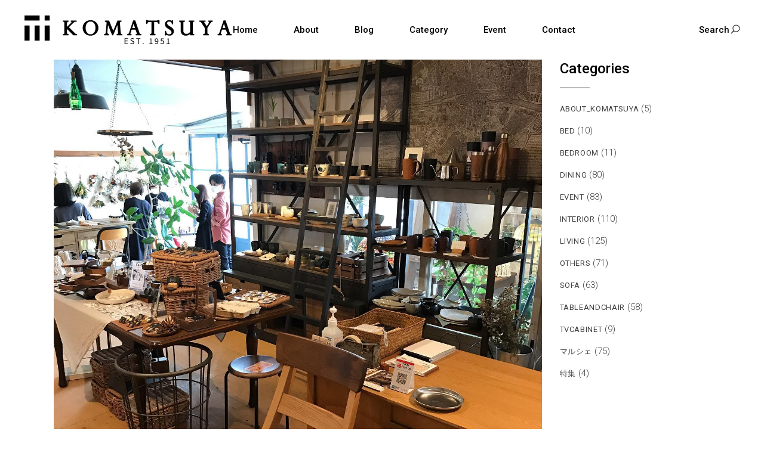

--- FILE ---
content_type: text/html; charset=UTF-8
request_url: https://kagunokomatsuya.com/9565/
body_size: 25174
content:
<!DOCTYPE html>
<html dir="ltr" lang="ja" prefix="og: https://ogp.me/ns#">
<head>
<meta charset="UTF-8">
<meta name="viewport" content="width=device-width, initial-scale=1, user-scalable=yes">
<link rel="profile" href="https://gmpg.org/xfn/11">
<script data-cfasync="false" data-no-defer="1" data-no-minify="1" data-no-optimize="1">var ewww_webp_supported=!1;function check_webp_feature(A,e){var w;e=void 0!==e?e:function(){},ewww_webp_supported?e(ewww_webp_supported):((w=new Image).onload=function(){ewww_webp_supported=0<w.width&&0<w.height,e&&e(ewww_webp_supported)},w.onerror=function(){e&&e(!1)},w.src="data:image/webp;base64,"+{alpha:"UklGRkoAAABXRUJQVlA4WAoAAAAQAAAAAAAAAAAAQUxQSAwAAAARBxAR/Q9ERP8DAABWUDggGAAAABQBAJ0BKgEAAQAAAP4AAA3AAP7mtQAAAA=="}[A])}check_webp_feature("alpha");</script><script data-cfasync="false" data-no-defer="1" data-no-minify="1" data-no-optimize="1">var Arrive=function(c,w){"use strict";if(c.MutationObserver&&"undefined"!=typeof HTMLElement){var r,a=0,u=(r=HTMLElement.prototype.matches||HTMLElement.prototype.webkitMatchesSelector||HTMLElement.prototype.mozMatchesSelector||HTMLElement.prototype.msMatchesSelector,{matchesSelector:function(e,t){return e instanceof HTMLElement&&r.call(e,t)},addMethod:function(e,t,r){var a=e[t];e[t]=function(){return r.length==arguments.length?r.apply(this,arguments):"function"==typeof a?a.apply(this,arguments):void 0}},callCallbacks:function(e,t){t&&t.options.onceOnly&&1==t.firedElems.length&&(e=[e[0]]);for(var r,a=0;r=e[a];a++)r&&r.callback&&r.callback.call(r.elem,r.elem);t&&t.options.onceOnly&&1==t.firedElems.length&&t.me.unbindEventWithSelectorAndCallback.call(t.target,t.selector,t.callback)},checkChildNodesRecursively:function(e,t,r,a){for(var i,n=0;i=e[n];n++)r(i,t,a)&&a.push({callback:t.callback,elem:i}),0<i.childNodes.length&&u.checkChildNodesRecursively(i.childNodes,t,r,a)},mergeArrays:function(e,t){var r,a={};for(r in e)e.hasOwnProperty(r)&&(a[r]=e[r]);for(r in t)t.hasOwnProperty(r)&&(a[r]=t[r]);return a},toElementsArray:function(e){return e=void 0!==e&&("number"!=typeof e.length||e===c)?[e]:e}}),e=(l.prototype.addEvent=function(e,t,r,a){a={target:e,selector:t,options:r,callback:a,firedElems:[]};return this._beforeAdding&&this._beforeAdding(a),this._eventsBucket.push(a),a},l.prototype.removeEvent=function(e){for(var t,r=this._eventsBucket.length-1;t=this._eventsBucket[r];r--)e(t)&&(this._beforeRemoving&&this._beforeRemoving(t),(t=this._eventsBucket.splice(r,1))&&t.length&&(t[0].callback=null))},l.prototype.beforeAdding=function(e){this._beforeAdding=e},l.prototype.beforeRemoving=function(e){this._beforeRemoving=e},l),t=function(i,n){var o=new e,l=this,s={fireOnAttributesModification:!1};return o.beforeAdding(function(t){var e=t.target;e!==c.document&&e!==c||(e=document.getElementsByTagName("html")[0]);var r=new MutationObserver(function(e){n.call(this,e,t)}),a=i(t.options);r.observe(e,a),t.observer=r,t.me=l}),o.beforeRemoving(function(e){e.observer.disconnect()}),this.bindEvent=function(e,t,r){t=u.mergeArrays(s,t);for(var a=u.toElementsArray(this),i=0;i<a.length;i++)o.addEvent(a[i],e,t,r)},this.unbindEvent=function(){var r=u.toElementsArray(this);o.removeEvent(function(e){for(var t=0;t<r.length;t++)if(this===w||e.target===r[t])return!0;return!1})},this.unbindEventWithSelectorOrCallback=function(r){var a=u.toElementsArray(this),i=r,e="function"==typeof r?function(e){for(var t=0;t<a.length;t++)if((this===w||e.target===a[t])&&e.callback===i)return!0;return!1}:function(e){for(var t=0;t<a.length;t++)if((this===w||e.target===a[t])&&e.selector===r)return!0;return!1};o.removeEvent(e)},this.unbindEventWithSelectorAndCallback=function(r,a){var i=u.toElementsArray(this);o.removeEvent(function(e){for(var t=0;t<i.length;t++)if((this===w||e.target===i[t])&&e.selector===r&&e.callback===a)return!0;return!1})},this},i=new function(){var s={fireOnAttributesModification:!1,onceOnly:!1,existing:!1};function n(e,t,r){return!(!u.matchesSelector(e,t.selector)||(e._id===w&&(e._id=a++),-1!=t.firedElems.indexOf(e._id)))&&(t.firedElems.push(e._id),!0)}var c=(i=new t(function(e){var t={attributes:!1,childList:!0,subtree:!0};return e.fireOnAttributesModification&&(t.attributes=!0),t},function(e,i){e.forEach(function(e){var t=e.addedNodes,r=e.target,a=[];null!==t&&0<t.length?u.checkChildNodesRecursively(t,i,n,a):"attributes"===e.type&&n(r,i)&&a.push({callback:i.callback,elem:r}),u.callCallbacks(a,i)})})).bindEvent;return i.bindEvent=function(e,t,r){t=void 0===r?(r=t,s):u.mergeArrays(s,t);var a=u.toElementsArray(this);if(t.existing){for(var i=[],n=0;n<a.length;n++)for(var o=a[n].querySelectorAll(e),l=0;l<o.length;l++)i.push({callback:r,elem:o[l]});if(t.onceOnly&&i.length)return r.call(i[0].elem,i[0].elem);setTimeout(u.callCallbacks,1,i)}c.call(this,e,t,r)},i},o=new function(){var a={};function i(e,t){return u.matchesSelector(e,t.selector)}var n=(o=new t(function(){return{childList:!0,subtree:!0}},function(e,r){e.forEach(function(e){var t=e.removedNodes,e=[];null!==t&&0<t.length&&u.checkChildNodesRecursively(t,r,i,e),u.callCallbacks(e,r)})})).bindEvent;return o.bindEvent=function(e,t,r){t=void 0===r?(r=t,a):u.mergeArrays(a,t),n.call(this,e,t,r)},o};d(HTMLElement.prototype),d(NodeList.prototype),d(HTMLCollection.prototype),d(HTMLDocument.prototype),d(Window.prototype);var n={};return s(i,n,"unbindAllArrive"),s(o,n,"unbindAllLeave"),n}function l(){this._eventsBucket=[],this._beforeAdding=null,this._beforeRemoving=null}function s(e,t,r){u.addMethod(t,r,e.unbindEvent),u.addMethod(t,r,e.unbindEventWithSelectorOrCallback),u.addMethod(t,r,e.unbindEventWithSelectorAndCallback)}function d(e){e.arrive=i.bindEvent,s(i,e,"unbindArrive"),e.leave=o.bindEvent,s(o,e,"unbindLeave")}}(window,void 0),ewww_webp_supported=!1;function check_webp_feature(e,t){var r;ewww_webp_supported?t(ewww_webp_supported):((r=new Image).onload=function(){ewww_webp_supported=0<r.width&&0<r.height,t(ewww_webp_supported)},r.onerror=function(){t(!1)},r.src="data:image/webp;base64,"+{alpha:"UklGRkoAAABXRUJQVlA4WAoAAAAQAAAAAAAAAAAAQUxQSAwAAAARBxAR/Q9ERP8DAABWUDggGAAAABQBAJ0BKgEAAQAAAP4AAA3AAP7mtQAAAA==",animation:"UklGRlIAAABXRUJQVlA4WAoAAAASAAAAAAAAAAAAQU5JTQYAAAD/////AABBTk1GJgAAAAAAAAAAAAAAAAAAAGQAAABWUDhMDQAAAC8AAAAQBxAREYiI/gcA"}[e])}function ewwwLoadImages(e){if(e){for(var t=document.querySelectorAll(".batch-image img, .image-wrapper a, .ngg-pro-masonry-item a, .ngg-galleria-offscreen-seo-wrapper a"),r=0,a=t.length;r<a;r++)ewwwAttr(t[r],"data-src",t[r].getAttribute("data-webp")),ewwwAttr(t[r],"data-thumbnail",t[r].getAttribute("data-webp-thumbnail"));for(var i=document.querySelectorAll("div.woocommerce-product-gallery__image"),r=0,a=i.length;r<a;r++)ewwwAttr(i[r],"data-thumb",i[r].getAttribute("data-webp-thumb"))}for(var n=document.querySelectorAll("video"),r=0,a=n.length;r<a;r++)ewwwAttr(n[r],"poster",e?n[r].getAttribute("data-poster-webp"):n[r].getAttribute("data-poster-image"));for(var o,l=document.querySelectorAll("img.ewww_webp_lazy_load"),r=0,a=l.length;r<a;r++)e&&(ewwwAttr(l[r],"data-lazy-srcset",l[r].getAttribute("data-lazy-srcset-webp")),ewwwAttr(l[r],"data-srcset",l[r].getAttribute("data-srcset-webp")),ewwwAttr(l[r],"data-lazy-src",l[r].getAttribute("data-lazy-src-webp")),ewwwAttr(l[r],"data-src",l[r].getAttribute("data-src-webp")),ewwwAttr(l[r],"data-orig-file",l[r].getAttribute("data-webp-orig-file")),ewwwAttr(l[r],"data-medium-file",l[r].getAttribute("data-webp-medium-file")),ewwwAttr(l[r],"data-large-file",l[r].getAttribute("data-webp-large-file")),null!=(o=l[r].getAttribute("srcset"))&&!1!==o&&o.includes("R0lGOD")&&ewwwAttr(l[r],"src",l[r].getAttribute("data-lazy-src-webp"))),l[r].className=l[r].className.replace(/\bewww_webp_lazy_load\b/,"");for(var s=document.querySelectorAll(".ewww_webp"),r=0,a=s.length;r<a;r++)e?(ewwwAttr(s[r],"srcset",s[r].getAttribute("data-srcset-webp")),ewwwAttr(s[r],"src",s[r].getAttribute("data-src-webp")),ewwwAttr(s[r],"data-orig-file",s[r].getAttribute("data-webp-orig-file")),ewwwAttr(s[r],"data-medium-file",s[r].getAttribute("data-webp-medium-file")),ewwwAttr(s[r],"data-large-file",s[r].getAttribute("data-webp-large-file")),ewwwAttr(s[r],"data-large_image",s[r].getAttribute("data-webp-large_image")),ewwwAttr(s[r],"data-src",s[r].getAttribute("data-webp-src"))):(ewwwAttr(s[r],"srcset",s[r].getAttribute("data-srcset-img")),ewwwAttr(s[r],"src",s[r].getAttribute("data-src-img"))),s[r].className=s[r].className.replace(/\bewww_webp\b/,"ewww_webp_loaded");window.jQuery&&jQuery.fn.isotope&&jQuery.fn.imagesLoaded&&(jQuery(".fusion-posts-container-infinite").imagesLoaded(function(){jQuery(".fusion-posts-container-infinite").hasClass("isotope")&&jQuery(".fusion-posts-container-infinite").isotope()}),jQuery(".fusion-portfolio:not(.fusion-recent-works) .fusion-portfolio-wrapper").imagesLoaded(function(){jQuery(".fusion-portfolio:not(.fusion-recent-works) .fusion-portfolio-wrapper").isotope()}))}function ewwwWebPInit(e){ewwwLoadImages(e),ewwwNggLoadGalleries(e),document.arrive(".ewww_webp",function(){ewwwLoadImages(e)}),document.arrive(".ewww_webp_lazy_load",function(){ewwwLoadImages(e)}),document.arrive("videos",function(){ewwwLoadImages(e)}),"loading"==document.readyState?document.addEventListener("DOMContentLoaded",ewwwJSONParserInit):("undefined"!=typeof galleries&&ewwwNggParseGalleries(e),ewwwWooParseVariations(e))}function ewwwAttr(e,t,r){null!=r&&!1!==r&&e.setAttribute(t,r)}function ewwwJSONParserInit(){"undefined"!=typeof galleries&&check_webp_feature("alpha",ewwwNggParseGalleries),check_webp_feature("alpha",ewwwWooParseVariations)}function ewwwWooParseVariations(e){if(e)for(var t=document.querySelectorAll("form.variations_form"),r=0,a=t.length;r<a;r++){var i=t[r].getAttribute("data-product_variations"),n=!1;try{for(var o in i=JSON.parse(i))void 0!==i[o]&&void 0!==i[o].image&&(void 0!==i[o].image.src_webp&&(i[o].image.src=i[o].image.src_webp,n=!0),void 0!==i[o].image.srcset_webp&&(i[o].image.srcset=i[o].image.srcset_webp,n=!0),void 0!==i[o].image.full_src_webp&&(i[o].image.full_src=i[o].image.full_src_webp,n=!0),void 0!==i[o].image.gallery_thumbnail_src_webp&&(i[o].image.gallery_thumbnail_src=i[o].image.gallery_thumbnail_src_webp,n=!0),void 0!==i[o].image.thumb_src_webp&&(i[o].image.thumb_src=i[o].image.thumb_src_webp,n=!0));n&&ewwwAttr(t[r],"data-product_variations",JSON.stringify(i))}catch(e){}}}function ewwwNggParseGalleries(e){if(e)for(var t in galleries){var r=galleries[t];galleries[t].images_list=ewwwNggParseImageList(r.images_list)}}function ewwwNggLoadGalleries(e){e&&document.addEventListener("ngg.galleria.themeadded",function(e,t){window.ngg_galleria._create_backup=window.ngg_galleria.create,window.ngg_galleria.create=function(e,t){var r=$(e).data("id");return galleries["gallery_"+r].images_list=ewwwNggParseImageList(galleries["gallery_"+r].images_list),window.ngg_galleria._create_backup(e,t)}})}function ewwwNggParseImageList(e){for(var t in e){var r=e[t];if(void 0!==r["image-webp"]&&(e[t].image=r["image-webp"],delete e[t]["image-webp"]),void 0!==r["thumb-webp"]&&(e[t].thumb=r["thumb-webp"],delete e[t]["thumb-webp"]),void 0!==r.full_image_webp&&(e[t].full_image=r.full_image_webp,delete e[t].full_image_webp),void 0!==r.srcsets)for(var a in r.srcsets)nggSrcset=r.srcsets[a],void 0!==r.srcsets[a+"-webp"]&&(e[t].srcsets[a]=r.srcsets[a+"-webp"],delete e[t].srcsets[a+"-webp"]);if(void 0!==r.full_srcsets)for(var i in r.full_srcsets)nggFSrcset=r.full_srcsets[i],void 0!==r.full_srcsets[i+"-webp"]&&(e[t].full_srcsets[i]=r.full_srcsets[i+"-webp"],delete e[t].full_srcsets[i+"-webp"])}return e}check_webp_feature("alpha",ewwwWebPInit);</script><title>手作り小物雑貨コーナー - KOMATSUYA</title>
<!-- All in One SEO 4.9.3 - aioseo.com -->
<meta name="description" content="今日は、KOMATSUYA の店内、雑貨コーナーを少しだけ😊 全国からほんとに丁寧にもの作りを" />
<meta name="robots" content="max-image-preview:large" />
<meta name="author" content="admin"/>
<link rel="canonical" href="https://kagunokomatsuya.com/9565/" />
<meta name="generator" content="All in One SEO (AIOSEO) 4.9.3" />
<meta property="og:locale" content="ja_JP" />
<meta property="og:site_name" content="KOMATSUYA - KOMATSUYA 家具の小松屋は栃木県栃木市にある家具屋です。" />
<meta property="og:type" content="article" />
<meta property="og:title" content="手作り小物雑貨コーナー - KOMATSUYA" />
<meta property="og:description" content="今日は、KOMATSUYA の店内、雑貨コーナーを少しだけ😊 全国からほんとに丁寧にもの作りを" />
<meta property="og:url" content="https://kagunokomatsuya.com/9565/" />
<meta property="og:image" content="https://kagunokomatsuya.com/wp-content/uploads/2022/10/424847eda564271663f5d075399e0a2141442af5426a2e098558574bc2c7c3b5.jpg" />
<meta property="og:image:secure_url" content="https://kagunokomatsuya.com/wp-content/uploads/2022/10/424847eda564271663f5d075399e0a2141442af5426a2e098558574bc2c7c3b5.jpg" />
<meta property="og:image:width" content="1440" />
<meta property="og:image:height" content="1440" />
<meta property="article:published_time" content="2023-08-11T06:51:50+00:00" />
<meta property="article:modified_time" content="2023-08-11T06:51:51+00:00" />
<meta property="article:publisher" content="https://www.facebook.com/komatsuyakagu/" />
<meta name="twitter:card" content="summary" />
<meta name="twitter:title" content="手作り小物雑貨コーナー - KOMATSUYA" />
<meta name="twitter:description" content="今日は、KOMATSUYA の店内、雑貨コーナーを少しだけ😊 全国からほんとに丁寧にもの作りを" />
<meta name="twitter:image" content="https://kagunokomatsuya.com/wp-content/uploads/2022/10/424847eda564271663f5d075399e0a2141442af5426a2e098558574bc2c7c3b5.jpg" />
<script type="application/ld+json" class="aioseo-schema">
{"@context":"https:\/\/schema.org","@graph":[{"@type":"BlogPosting","@id":"https:\/\/kagunokomatsuya.com\/9565\/#blogposting","name":"\u624b\u4f5c\u308a\u5c0f\u7269\u96d1\u8ca8\u30b3\u30fc\u30ca\u30fc - KOMATSUYA","headline":"\u624b\u4f5c\u308a\u5c0f\u7269\u96d1\u8ca8\u30b3\u30fc\u30ca\u30fc","author":{"@id":"https:\/\/kagunokomatsuya.com\/author\/komatsuya-kagu_w45jl162\/#author"},"publisher":{"@id":"https:\/\/kagunokomatsuya.com\/#organization"},"image":{"@type":"ImageObject","url":"https:\/\/kagunokomatsuya.com\/wp-content\/uploads\/2022\/10\/424847eda564271663f5d075399e0a2141442af5426a2e098558574bc2c7c3b5.jpg","width":1440,"height":1440},"datePublished":"2023-08-11T15:51:50+09:00","dateModified":"2023-08-11T15:51:51+09:00","inLanguage":"ja","mainEntityOfPage":{"@id":"https:\/\/kagunokomatsuya.com\/9565\/#webpage"},"isPartOf":{"@id":"https:\/\/kagunokomatsuya.com\/9565\/#webpage"},"articleSection":"interior, others"},{"@type":"BreadcrumbList","@id":"https:\/\/kagunokomatsuya.com\/9565\/#breadcrumblist","itemListElement":[{"@type":"ListItem","@id":"https:\/\/kagunokomatsuya.com#listItem","position":1,"name":"\u30db\u30fc\u30e0","item":"https:\/\/kagunokomatsuya.com","nextItem":{"@type":"ListItem","@id":"https:\/\/kagunokomatsuya.com\/category\/interior\/#listItem","name":"interior"}},{"@type":"ListItem","@id":"https:\/\/kagunokomatsuya.com\/category\/interior\/#listItem","position":2,"name":"interior","item":"https:\/\/kagunokomatsuya.com\/category\/interior\/","nextItem":{"@type":"ListItem","@id":"https:\/\/kagunokomatsuya.com\/9565\/#listItem","name":"\u624b\u4f5c\u308a\u5c0f\u7269\u96d1\u8ca8\u30b3\u30fc\u30ca\u30fc"},"previousItem":{"@type":"ListItem","@id":"https:\/\/kagunokomatsuya.com#listItem","name":"\u30db\u30fc\u30e0"}},{"@type":"ListItem","@id":"https:\/\/kagunokomatsuya.com\/9565\/#listItem","position":3,"name":"\u624b\u4f5c\u308a\u5c0f\u7269\u96d1\u8ca8\u30b3\u30fc\u30ca\u30fc","previousItem":{"@type":"ListItem","@id":"https:\/\/kagunokomatsuya.com\/category\/interior\/#listItem","name":"interior"}}]},{"@type":"Organization","@id":"https:\/\/kagunokomatsuya.com\/#organization","name":"KAGUNO KOMATSUYA","description":"KOMATSUYA \u5bb6\u5177\u306e\u5c0f\u677e\u5c4b\u306f\u6803\u6728\u770c\u6803\u6728\u5e02\u306b\u3042\u308b\u5bb6\u5177\u5c4b\u3067\u3059\u3002","url":"https:\/\/kagunokomatsuya.com\/","telephone":"+81282223206","logo":{"@type":"ImageObject","url":"https:\/\/kagunokomatsuya.com\/wp-content\/uploads\/2021\/09\/cropped-KOMATUYA-LOGO.png","@id":"https:\/\/kagunokomatsuya.com\/9565\/#organizationLogo","width":512,"height":512},"image":{"@id":"https:\/\/kagunokomatsuya.com\/9565\/#organizationLogo"},"sameAs":["https:\/\/www.facebook.com\/komatsuyakagu\/","https:\/\/www.instagram.com\/kagunokomatsuya\/"]},{"@type":"Person","@id":"https:\/\/kagunokomatsuya.com\/author\/komatsuya-kagu_w45jl162\/#author","url":"https:\/\/kagunokomatsuya.com\/author\/komatsuya-kagu_w45jl162\/","name":"admin","image":{"@type":"ImageObject","@id":"https:\/\/kagunokomatsuya.com\/9565\/#authorImage","url":"https:\/\/secure.gravatar.com\/avatar\/e8a3fe69064b25390686b78af3a6d389c6c9de50e9c62baa5f5ee24f82f05fae?s=96&d=mm&r=g","width":96,"height":96,"caption":"admin"}},{"@type":"WebPage","@id":"https:\/\/kagunokomatsuya.com\/9565\/#webpage","url":"https:\/\/kagunokomatsuya.com\/9565\/","name":"\u624b\u4f5c\u308a\u5c0f\u7269\u96d1\u8ca8\u30b3\u30fc\u30ca\u30fc - KOMATSUYA","description":"\u4eca\u65e5\u306f\u3001KOMATSUYA \u306e\u5e97\u5185\u3001\u96d1\u8ca8\u30b3\u30fc\u30ca\u30fc\u3092\u5c11\u3057\u3060\u3051\ud83d\ude0a \u5168\u56fd\u304b\u3089\u307b\u3093\u3068\u306b\u4e01\u5be7\u306b\u3082\u306e\u4f5c\u308a\u3092","inLanguage":"ja","isPartOf":{"@id":"https:\/\/kagunokomatsuya.com\/#website"},"breadcrumb":{"@id":"https:\/\/kagunokomatsuya.com\/9565\/#breadcrumblist"},"author":{"@id":"https:\/\/kagunokomatsuya.com\/author\/komatsuya-kagu_w45jl162\/#author"},"creator":{"@id":"https:\/\/kagunokomatsuya.com\/author\/komatsuya-kagu_w45jl162\/#author"},"image":{"@type":"ImageObject","url":"https:\/\/kagunokomatsuya.com\/wp-content\/uploads\/2022\/10\/424847eda564271663f5d075399e0a2141442af5426a2e098558574bc2c7c3b5.jpg","@id":"https:\/\/kagunokomatsuya.com\/9565\/#mainImage","width":1440,"height":1440},"primaryImageOfPage":{"@id":"https:\/\/kagunokomatsuya.com\/9565\/#mainImage"},"datePublished":"2023-08-11T15:51:50+09:00","dateModified":"2023-08-11T15:51:51+09:00"},{"@type":"WebSite","@id":"https:\/\/kagunokomatsuya.com\/#website","url":"https:\/\/kagunokomatsuya.com\/","name":"KOMATSUYA","description":"KOMATSUYA \u5bb6\u5177\u306e\u5c0f\u677e\u5c4b\u306f\u6803\u6728\u770c\u6803\u6728\u5e02\u306b\u3042\u308b\u5bb6\u5177\u5c4b\u3067\u3059\u3002","inLanguage":"ja","publisher":{"@id":"https:\/\/kagunokomatsuya.com\/#organization"}}]}
</script>
<!-- All in One SEO -->
<link rel='dns-prefetch' href='//www.googletagmanager.com' />
<link rel='dns-prefetch' href='//fonts.googleapis.com' />
<link rel="alternate" type="application/rss+xml" title="KOMATSUYA &raquo; フィード" href="https://kagunokomatsuya.com/feed/" />
<link rel="alternate" type="application/rss+xml" title="KOMATSUYA &raquo; コメントフィード" href="https://kagunokomatsuya.com/comments/feed/" />
<link rel="alternate" title="oEmbed (JSON)" type="application/json+oembed" href="https://kagunokomatsuya.com/wp-json/oembed/1.0/embed?url=https%3A%2F%2Fkagunokomatsuya.com%2F9565%2F" />
<link rel="alternate" title="oEmbed (XML)" type="text/xml+oembed" href="https://kagunokomatsuya.com/wp-json/oembed/1.0/embed?url=https%3A%2F%2Fkagunokomatsuya.com%2F9565%2F&#038;format=xml" />
<!-- This site uses the Google Analytics by MonsterInsights plugin v9.11.1 - Using Analytics tracking - https://www.monsterinsights.com/ -->
<script src="//www.googletagmanager.com/gtag/js?id=G-MSCZDQCN6C"  data-cfasync="false" data-wpfc-render="false" type="text/javascript" async></script>
<script data-cfasync="false" data-wpfc-render="false" type="text/javascript">
var mi_version = '9.11.1';
var mi_track_user = true;
var mi_no_track_reason = '';
var MonsterInsightsDefaultLocations = {"page_location":"https:\/\/kagunokomatsuya.com\/9565\/"};
if ( typeof MonsterInsightsPrivacyGuardFilter === 'function' ) {
var MonsterInsightsLocations = (typeof MonsterInsightsExcludeQuery === 'object') ? MonsterInsightsPrivacyGuardFilter( MonsterInsightsExcludeQuery ) : MonsterInsightsPrivacyGuardFilter( MonsterInsightsDefaultLocations );
} else {
var MonsterInsightsLocations = (typeof MonsterInsightsExcludeQuery === 'object') ? MonsterInsightsExcludeQuery : MonsterInsightsDefaultLocations;
}
var disableStrs = [
'ga-disable-G-MSCZDQCN6C',
];
/* Function to detect opted out users */
function __gtagTrackerIsOptedOut() {
for (var index = 0; index < disableStrs.length; index++) {
if (document.cookie.indexOf(disableStrs[index] + '=true') > -1) {
return true;
}
}
return false;
}
/* Disable tracking if the opt-out cookie exists. */
if (__gtagTrackerIsOptedOut()) {
for (var index = 0; index < disableStrs.length; index++) {
window[disableStrs[index]] = true;
}
}
/* Opt-out function */
function __gtagTrackerOptout() {
for (var index = 0; index < disableStrs.length; index++) {
document.cookie = disableStrs[index] + '=true; expires=Thu, 31 Dec 2099 23:59:59 UTC; path=/';
window[disableStrs[index]] = true;
}
}
if ('undefined' === typeof gaOptout) {
function gaOptout() {
__gtagTrackerOptout();
}
}
window.dataLayer = window.dataLayer || [];
window.MonsterInsightsDualTracker = {
helpers: {},
trackers: {},
};
if (mi_track_user) {
function __gtagDataLayer() {
dataLayer.push(arguments);
}
function __gtagTracker(type, name, parameters) {
if (!parameters) {
parameters = {};
}
if (parameters.send_to) {
__gtagDataLayer.apply(null, arguments);
return;
}
if (type === 'event') {
parameters.send_to = monsterinsights_frontend.v4_id;
var hookName = name;
if (typeof parameters['event_category'] !== 'undefined') {
hookName = parameters['event_category'] + ':' + name;
}
if (typeof MonsterInsightsDualTracker.trackers[hookName] !== 'undefined') {
MonsterInsightsDualTracker.trackers[hookName](parameters);
} else {
__gtagDataLayer('event', name, parameters);
}
} else {
__gtagDataLayer.apply(null, arguments);
}
}
__gtagTracker('js', new Date());
__gtagTracker('set', {
'developer_id.dZGIzZG': true,
});
if ( MonsterInsightsLocations.page_location ) {
__gtagTracker('set', MonsterInsightsLocations);
}
__gtagTracker('config', 'G-MSCZDQCN6C', {"forceSSL":"true","link_attribution":"true"} );
window.gtag = __gtagTracker;										(function () {
/* https://developers.google.com/analytics/devguides/collection/analyticsjs/ */
/* ga and __gaTracker compatibility shim. */
var noopfn = function () {
return null;
};
var newtracker = function () {
return new Tracker();
};
var Tracker = function () {
return null;
};
var p = Tracker.prototype;
p.get = noopfn;
p.set = noopfn;
p.send = function () {
var args = Array.prototype.slice.call(arguments);
args.unshift('send');
__gaTracker.apply(null, args);
};
var __gaTracker = function () {
var len = arguments.length;
if (len === 0) {
return;
}
var f = arguments[len - 1];
if (typeof f !== 'object' || f === null || typeof f.hitCallback !== 'function') {
if ('send' === arguments[0]) {
var hitConverted, hitObject = false, action;
if ('event' === arguments[1]) {
if ('undefined' !== typeof arguments[3]) {
hitObject = {
'eventAction': arguments[3],
'eventCategory': arguments[2],
'eventLabel': arguments[4],
'value': arguments[5] ? arguments[5] : 1,
}
}
}
if ('pageview' === arguments[1]) {
if ('undefined' !== typeof arguments[2]) {
hitObject = {
'eventAction': 'page_view',
'page_path': arguments[2],
}
}
}
if (typeof arguments[2] === 'object') {
hitObject = arguments[2];
}
if (typeof arguments[5] === 'object') {
Object.assign(hitObject, arguments[5]);
}
if ('undefined' !== typeof arguments[1].hitType) {
hitObject = arguments[1];
if ('pageview' === hitObject.hitType) {
hitObject.eventAction = 'page_view';
}
}
if (hitObject) {
action = 'timing' === arguments[1].hitType ? 'timing_complete' : hitObject.eventAction;
hitConverted = mapArgs(hitObject);
__gtagTracker('event', action, hitConverted);
}
}
return;
}
function mapArgs(args) {
var arg, hit = {};
var gaMap = {
'eventCategory': 'event_category',
'eventAction': 'event_action',
'eventLabel': 'event_label',
'eventValue': 'event_value',
'nonInteraction': 'non_interaction',
'timingCategory': 'event_category',
'timingVar': 'name',
'timingValue': 'value',
'timingLabel': 'event_label',
'page': 'page_path',
'location': 'page_location',
'title': 'page_title',
'referrer' : 'page_referrer',
};
for (arg in args) {
if (!(!args.hasOwnProperty(arg) || !gaMap.hasOwnProperty(arg))) {
hit[gaMap[arg]] = args[arg];
} else {
hit[arg] = args[arg];
}
}
return hit;
}
try {
f.hitCallback();
} catch (ex) {
}
};
__gaTracker.create = newtracker;
__gaTracker.getByName = newtracker;
__gaTracker.getAll = function () {
return [];
};
__gaTracker.remove = noopfn;
__gaTracker.loaded = true;
window['__gaTracker'] = __gaTracker;
})();
} else {
console.log("");
(function () {
function __gtagTracker() {
return null;
}
window['__gtagTracker'] = __gtagTracker;
window['gtag'] = __gtagTracker;
})();
}
</script>
<!-- / Google Analytics by MonsterInsights -->
<style id='wp-img-auto-sizes-contain-inline-css' type='text/css'>
img:is([sizes=auto i],[sizes^="auto," i]){contain-intrinsic-size:3000px 1500px}
/*# sourceURL=wp-img-auto-sizes-contain-inline-css */
</style>
<!-- <link rel='stylesheet' id='elegant-icons-css' href='https://kagunokomatsuya.com/wp-content/plugins/umea-core/inc/icons/elegant-icons/assets/css/elegant-icons.min.css?ver=6.9' type='text/css' media='all' /> -->
<!-- <link rel='stylesheet' id='ionicons-css' href='https://kagunokomatsuya.com/wp-content/plugins/umea-core/inc/icons/ionicons/assets/css/ionicons.min.css?ver=6.9' type='text/css' media='all' /> -->
<!-- <link rel='stylesheet' id='wp-block-library-css' href='https://kagunokomatsuya.com/wp-includes/css/dist/block-library/style.min.css?ver=6.9' type='text/css' media='all' /> -->
<link rel="stylesheet" type="text/css" href="//kagunokomatsuya.com/wp-content/cache/wpfc-minified/798jz0od/f9eh5.css" media="all"/>
<style id='classic-theme-styles-inline-css' type='text/css'>
/*! This file is auto-generated */
.wp-block-button__link{color:#fff;background-color:#32373c;border-radius:9999px;box-shadow:none;text-decoration:none;padding:calc(.667em + 2px) calc(1.333em + 2px);font-size:1.125em}.wp-block-file__button{background:#32373c;color:#fff;text-decoration:none}
/*# sourceURL=/wp-includes/css/classic-themes.min.css */
</style>
<!-- <link rel='stylesheet' id='aioseo/css/src/vue/standalone/blocks/table-of-contents/global.scss-css' href='https://kagunokomatsuya.com/wp-content/plugins/all-in-one-seo-pack/dist/Lite/assets/css/table-of-contents/global.e90f6d47.css?ver=4.9.3' type='text/css' media='all' /> -->
<link rel="stylesheet" type="text/css" href="//kagunokomatsuya.com/wp-content/cache/wpfc-minified/qjqx5r6e/f98k9.css" media="all"/>
<style id='global-styles-inline-css' type='text/css'>
:root{--wp--preset--aspect-ratio--square: 1;--wp--preset--aspect-ratio--4-3: 4/3;--wp--preset--aspect-ratio--3-4: 3/4;--wp--preset--aspect-ratio--3-2: 3/2;--wp--preset--aspect-ratio--2-3: 2/3;--wp--preset--aspect-ratio--16-9: 16/9;--wp--preset--aspect-ratio--9-16: 9/16;--wp--preset--color--black: #000000;--wp--preset--color--cyan-bluish-gray: #abb8c3;--wp--preset--color--white: #ffffff;--wp--preset--color--pale-pink: #f78da7;--wp--preset--color--vivid-red: #cf2e2e;--wp--preset--color--luminous-vivid-orange: #ff6900;--wp--preset--color--luminous-vivid-amber: #fcb900;--wp--preset--color--light-green-cyan: #7bdcb5;--wp--preset--color--vivid-green-cyan: #00d084;--wp--preset--color--pale-cyan-blue: #8ed1fc;--wp--preset--color--vivid-cyan-blue: #0693e3;--wp--preset--color--vivid-purple: #9b51e0;--wp--preset--gradient--vivid-cyan-blue-to-vivid-purple: linear-gradient(135deg,rgb(6,147,227) 0%,rgb(155,81,224) 100%);--wp--preset--gradient--light-green-cyan-to-vivid-green-cyan: linear-gradient(135deg,rgb(122,220,180) 0%,rgb(0,208,130) 100%);--wp--preset--gradient--luminous-vivid-amber-to-luminous-vivid-orange: linear-gradient(135deg,rgb(252,185,0) 0%,rgb(255,105,0) 100%);--wp--preset--gradient--luminous-vivid-orange-to-vivid-red: linear-gradient(135deg,rgb(255,105,0) 0%,rgb(207,46,46) 100%);--wp--preset--gradient--very-light-gray-to-cyan-bluish-gray: linear-gradient(135deg,rgb(238,238,238) 0%,rgb(169,184,195) 100%);--wp--preset--gradient--cool-to-warm-spectrum: linear-gradient(135deg,rgb(74,234,220) 0%,rgb(151,120,209) 20%,rgb(207,42,186) 40%,rgb(238,44,130) 60%,rgb(251,105,98) 80%,rgb(254,248,76) 100%);--wp--preset--gradient--blush-light-purple: linear-gradient(135deg,rgb(255,206,236) 0%,rgb(152,150,240) 100%);--wp--preset--gradient--blush-bordeaux: linear-gradient(135deg,rgb(254,205,165) 0%,rgb(254,45,45) 50%,rgb(107,0,62) 100%);--wp--preset--gradient--luminous-dusk: linear-gradient(135deg,rgb(255,203,112) 0%,rgb(199,81,192) 50%,rgb(65,88,208) 100%);--wp--preset--gradient--pale-ocean: linear-gradient(135deg,rgb(255,245,203) 0%,rgb(182,227,212) 50%,rgb(51,167,181) 100%);--wp--preset--gradient--electric-grass: linear-gradient(135deg,rgb(202,248,128) 0%,rgb(113,206,126) 100%);--wp--preset--gradient--midnight: linear-gradient(135deg,rgb(2,3,129) 0%,rgb(40,116,252) 100%);--wp--preset--font-size--small: 13px;--wp--preset--font-size--medium: 20px;--wp--preset--font-size--large: 36px;--wp--preset--font-size--x-large: 42px;--wp--preset--spacing--20: 0.44rem;--wp--preset--spacing--30: 0.67rem;--wp--preset--spacing--40: 1rem;--wp--preset--spacing--50: 1.5rem;--wp--preset--spacing--60: 2.25rem;--wp--preset--spacing--70: 3.38rem;--wp--preset--spacing--80: 5.06rem;--wp--preset--shadow--natural: 6px 6px 9px rgba(0, 0, 0, 0.2);--wp--preset--shadow--deep: 12px 12px 50px rgba(0, 0, 0, 0.4);--wp--preset--shadow--sharp: 6px 6px 0px rgba(0, 0, 0, 0.2);--wp--preset--shadow--outlined: 6px 6px 0px -3px rgb(255, 255, 255), 6px 6px rgb(0, 0, 0);--wp--preset--shadow--crisp: 6px 6px 0px rgb(0, 0, 0);}:where(.is-layout-flex){gap: 0.5em;}:where(.is-layout-grid){gap: 0.5em;}body .is-layout-flex{display: flex;}.is-layout-flex{flex-wrap: wrap;align-items: center;}.is-layout-flex > :is(*, div){margin: 0;}body .is-layout-grid{display: grid;}.is-layout-grid > :is(*, div){margin: 0;}:where(.wp-block-columns.is-layout-flex){gap: 2em;}:where(.wp-block-columns.is-layout-grid){gap: 2em;}:where(.wp-block-post-template.is-layout-flex){gap: 1.25em;}:where(.wp-block-post-template.is-layout-grid){gap: 1.25em;}.has-black-color{color: var(--wp--preset--color--black) !important;}.has-cyan-bluish-gray-color{color: var(--wp--preset--color--cyan-bluish-gray) !important;}.has-white-color{color: var(--wp--preset--color--white) !important;}.has-pale-pink-color{color: var(--wp--preset--color--pale-pink) !important;}.has-vivid-red-color{color: var(--wp--preset--color--vivid-red) !important;}.has-luminous-vivid-orange-color{color: var(--wp--preset--color--luminous-vivid-orange) !important;}.has-luminous-vivid-amber-color{color: var(--wp--preset--color--luminous-vivid-amber) !important;}.has-light-green-cyan-color{color: var(--wp--preset--color--light-green-cyan) !important;}.has-vivid-green-cyan-color{color: var(--wp--preset--color--vivid-green-cyan) !important;}.has-pale-cyan-blue-color{color: var(--wp--preset--color--pale-cyan-blue) !important;}.has-vivid-cyan-blue-color{color: var(--wp--preset--color--vivid-cyan-blue) !important;}.has-vivid-purple-color{color: var(--wp--preset--color--vivid-purple) !important;}.has-black-background-color{background-color: var(--wp--preset--color--black) !important;}.has-cyan-bluish-gray-background-color{background-color: var(--wp--preset--color--cyan-bluish-gray) !important;}.has-white-background-color{background-color: var(--wp--preset--color--white) !important;}.has-pale-pink-background-color{background-color: var(--wp--preset--color--pale-pink) !important;}.has-vivid-red-background-color{background-color: var(--wp--preset--color--vivid-red) !important;}.has-luminous-vivid-orange-background-color{background-color: var(--wp--preset--color--luminous-vivid-orange) !important;}.has-luminous-vivid-amber-background-color{background-color: var(--wp--preset--color--luminous-vivid-amber) !important;}.has-light-green-cyan-background-color{background-color: var(--wp--preset--color--light-green-cyan) !important;}.has-vivid-green-cyan-background-color{background-color: var(--wp--preset--color--vivid-green-cyan) !important;}.has-pale-cyan-blue-background-color{background-color: var(--wp--preset--color--pale-cyan-blue) !important;}.has-vivid-cyan-blue-background-color{background-color: var(--wp--preset--color--vivid-cyan-blue) !important;}.has-vivid-purple-background-color{background-color: var(--wp--preset--color--vivid-purple) !important;}.has-black-border-color{border-color: var(--wp--preset--color--black) !important;}.has-cyan-bluish-gray-border-color{border-color: var(--wp--preset--color--cyan-bluish-gray) !important;}.has-white-border-color{border-color: var(--wp--preset--color--white) !important;}.has-pale-pink-border-color{border-color: var(--wp--preset--color--pale-pink) !important;}.has-vivid-red-border-color{border-color: var(--wp--preset--color--vivid-red) !important;}.has-luminous-vivid-orange-border-color{border-color: var(--wp--preset--color--luminous-vivid-orange) !important;}.has-luminous-vivid-amber-border-color{border-color: var(--wp--preset--color--luminous-vivid-amber) !important;}.has-light-green-cyan-border-color{border-color: var(--wp--preset--color--light-green-cyan) !important;}.has-vivid-green-cyan-border-color{border-color: var(--wp--preset--color--vivid-green-cyan) !important;}.has-pale-cyan-blue-border-color{border-color: var(--wp--preset--color--pale-cyan-blue) !important;}.has-vivid-cyan-blue-border-color{border-color: var(--wp--preset--color--vivid-cyan-blue) !important;}.has-vivid-purple-border-color{border-color: var(--wp--preset--color--vivid-purple) !important;}.has-vivid-cyan-blue-to-vivid-purple-gradient-background{background: var(--wp--preset--gradient--vivid-cyan-blue-to-vivid-purple) !important;}.has-light-green-cyan-to-vivid-green-cyan-gradient-background{background: var(--wp--preset--gradient--light-green-cyan-to-vivid-green-cyan) !important;}.has-luminous-vivid-amber-to-luminous-vivid-orange-gradient-background{background: var(--wp--preset--gradient--luminous-vivid-amber-to-luminous-vivid-orange) !important;}.has-luminous-vivid-orange-to-vivid-red-gradient-background{background: var(--wp--preset--gradient--luminous-vivid-orange-to-vivid-red) !important;}.has-very-light-gray-to-cyan-bluish-gray-gradient-background{background: var(--wp--preset--gradient--very-light-gray-to-cyan-bluish-gray) !important;}.has-cool-to-warm-spectrum-gradient-background{background: var(--wp--preset--gradient--cool-to-warm-spectrum) !important;}.has-blush-light-purple-gradient-background{background: var(--wp--preset--gradient--blush-light-purple) !important;}.has-blush-bordeaux-gradient-background{background: var(--wp--preset--gradient--blush-bordeaux) !important;}.has-luminous-dusk-gradient-background{background: var(--wp--preset--gradient--luminous-dusk) !important;}.has-pale-ocean-gradient-background{background: var(--wp--preset--gradient--pale-ocean) !important;}.has-electric-grass-gradient-background{background: var(--wp--preset--gradient--electric-grass) !important;}.has-midnight-gradient-background{background: var(--wp--preset--gradient--midnight) !important;}.has-small-font-size{font-size: var(--wp--preset--font-size--small) !important;}.has-medium-font-size{font-size: var(--wp--preset--font-size--medium) !important;}.has-large-font-size{font-size: var(--wp--preset--font-size--large) !important;}.has-x-large-font-size{font-size: var(--wp--preset--font-size--x-large) !important;}
:where(.wp-block-post-template.is-layout-flex){gap: 1.25em;}:where(.wp-block-post-template.is-layout-grid){gap: 1.25em;}
:where(.wp-block-term-template.is-layout-flex){gap: 1.25em;}:where(.wp-block-term-template.is-layout-grid){gap: 1.25em;}
:where(.wp-block-columns.is-layout-flex){gap: 2em;}:where(.wp-block-columns.is-layout-grid){gap: 2em;}
:root :where(.wp-block-pullquote){font-size: 1.5em;line-height: 1.6;}
/*# sourceURL=global-styles-inline-css */
</style>
<!-- <link rel='stylesheet' id='contact-form-7-css' href='https://kagunokomatsuya.com/wp-content/plugins/contact-form-7/includes/css/styles.css?ver=6.1.4' type='text/css' media='all' /> -->
<!-- <link rel='stylesheet' id='rs-plugin-settings-css' href='https://kagunokomatsuya.com/wp-content/plugins/revslider/public/assets/css/rs6.css?ver=6.4.11' type='text/css' media='all' /> -->
<link rel="stylesheet" type="text/css" href="//kagunokomatsuya.com/wp-content/cache/wpfc-minified/fp7w78ww/f98k9.css" media="all"/>
<style id='rs-plugin-settings-inline-css' type='text/css'>
#rs-demo-id {}
/*# sourceURL=rs-plugin-settings-inline-css */
</style>
<!-- <link rel='stylesheet' id='eae-css-css' href='https://kagunokomatsuya.com/wp-content/plugins/addon-elements-for-elementor-page-builder/assets/css/eae.min.css?ver=1.14.4' type='text/css' media='all' /> -->
<!-- <link rel='stylesheet' id='eae-peel-css-css' href='https://kagunokomatsuya.com/wp-content/plugins/addon-elements-for-elementor-page-builder/assets/lib/peel/peel.css?ver=1.14.4' type='text/css' media='all' /> -->
<!-- <link rel='stylesheet' id='qi-addons-for-elementor-grid-style-css' href='https://kagunokomatsuya.com/wp-content/plugins/qi-addons-for-elementor/assets/css/grid.min.css?ver=1.9.5' type='text/css' media='all' /> -->
<!-- <link rel='stylesheet' id='qi-addons-for-elementor-helper-parts-style-css' href='https://kagunokomatsuya.com/wp-content/plugins/qi-addons-for-elementor/assets/css/helper-parts.min.css?ver=1.9.5' type='text/css' media='all' /> -->
<!-- <link rel='stylesheet' id='qi-addons-for-elementor-style-css' href='https://kagunokomatsuya.com/wp-content/plugins/qi-addons-for-elementor/assets/css/main.min.css?ver=1.9.5' type='text/css' media='all' /> -->
<!-- <link rel='stylesheet' id='select2-css' href='https://kagunokomatsuya.com/wp-content/plugins/qode-framework/inc/common/assets/plugins/select2/select2.min.css?ver=6.9' type='text/css' media='all' /> -->
<!-- <link rel='stylesheet' id='umea-core-dashboard-style-css' href='https://kagunokomatsuya.com/wp-content/plugins/umea-core/inc/core-dashboard/assets/css/core-dashboard.min.css?ver=6.9' type='text/css' media='all' /> -->
<!-- <link rel='stylesheet' id='perfect-scrollbar-css' href='https://kagunokomatsuya.com/wp-content/plugins/umea-core/assets/plugins/perfect-scrollbar/perfect-scrollbar.css?ver=6.9' type='text/css' media='all' /> -->
<!-- <link rel='stylesheet' id='swiper-css' href='https://kagunokomatsuya.com/wp-content/plugins/qi-addons-for-elementor/assets/plugins/swiper/8.4.5/swiper.min.css?ver=8.4.5' type='text/css' media='all' /> -->
<!-- <link rel='stylesheet' id='umea-main-css' href='https://kagunokomatsuya.com/wp-content/themes/umea/assets/css/main.min.css?ver=6.9' type='text/css' media='all' /> -->
<!-- <link rel='stylesheet' id='umea-core-style-css' href='https://kagunokomatsuya.com/wp-content/plugins/umea-core/assets/css/umea-core.min.css?ver=6.9' type='text/css' media='all' /> -->
<!-- <link rel='stylesheet' id='magnific-popup-css' href='https://kagunokomatsuya.com/wp-content/themes/umea/assets/plugins/magnific-popup/magnific-popup.css?ver=6.9' type='text/css' media='all' /> -->
<link rel="stylesheet" type="text/css" href="//kagunokomatsuya.com/wp-content/cache/wpfc-minified/89sebi79/f98k9.css" media="all"/>
<link rel='stylesheet' id='umea-google-fonts-css' href='https://fonts.googleapis.com/css?family=Roboto%3A300%2C400%2C500%2C600%2C700&#038;subset=latin-ext&#038;display=swap&#038;ver=1.0.0' type='text/css' media='all' />
<!-- <link rel='stylesheet' id='umea-style-css' href='https://kagunokomatsuya.com/wp-content/themes/umea/style.css?ver=6.9' type='text/css' media='all' /> -->
<link rel="stylesheet" type="text/css" href="//kagunokomatsuya.com/wp-content/cache/wpfc-minified/6y5luua8/f98k9.css" media="all"/>
<style id='umea-style-inline-css' type='text/css'>
#qodef-page-footer-top-area .widget { margin-bottom: 0px;}#qodef-page-footer-bottom-area-inner { border-top-color: #000000;border-top-width: 1px;}.qodef-fullscreen-menu > ul > li > a { font-size: 16px;font-weight: 200;}.qodef-fullscreen-menu .qodef-drop-down-second-inner ul li > a { font-size: 12px;font-weight: 100;}#qodef-top-area { background-color: #efefef;}.qodef-mobile-header--minimal #qodef-page-mobile-header { height: 50px;}
/*# sourceURL=umea-style-inline-css */
</style>
<style id='rocket-lazyload-inline-css' type='text/css'>
.rll-youtube-player{position:relative;padding-bottom:56.23%;height:0;overflow:hidden;max-width:100%;}.rll-youtube-player:focus-within{outline: 2px solid currentColor;outline-offset: 5px;}.rll-youtube-player iframe{position:absolute;top:0;left:0;width:100%;height:100%;z-index:100;background:0 0}.rll-youtube-player img{bottom:0;display:block;left:0;margin:auto;max-width:100%;width:100%;position:absolute;right:0;top:0;border:none;height:auto;-webkit-transition:.4s all;-moz-transition:.4s all;transition:.4s all}.rll-youtube-player img:hover{-webkit-filter:brightness(75%)}.rll-youtube-player .play{height:100%;width:100%;left:0;top:0;position:absolute;background:url(https://kagunokomatsuya.com/wp-content/plugins/rocket-lazy-load/assets/img/youtube.png) no-repeat center;background-color: transparent !important;cursor:pointer;border:none;}
/*# sourceURL=rocket-lazyload-inline-css */
</style>
<script src='//kagunokomatsuya.com/wp-content/cache/wpfc-minified/8ig7xy4l/f98k9.js' type="text/javascript"></script>
<!-- <script type="text/javascript" src="https://kagunokomatsuya.com/wp-content/plugins/google-analytics-for-wordpress/assets/js/frontend-gtag.min.js?ver=9.11.1" id="monsterinsights-frontend-script-js" async="async" data-wp-strategy="async"></script> -->
<script data-cfasync="false" data-wpfc-render="false" type="text/javascript" id='monsterinsights-frontend-script-js-extra'>/* <![CDATA[ */
var monsterinsights_frontend = {"js_events_tracking":"true","download_extensions":"doc,pdf,ppt,zip,xls,docx,pptx,xlsx","inbound_paths":"[{\"path\":\"\\\/go\\\/\",\"label\":\"affiliate\"},{\"path\":\"\\\/recommend\\\/\",\"label\":\"affiliate\"}]","home_url":"https:\/\/kagunokomatsuya.com","hash_tracking":"false","v4_id":"G-MSCZDQCN6C"};/* ]]> */
</script>
<script type="text/javascript" id="jquery-core-js-extra">
/* <![CDATA[ */
var pp = {"ajax_url":"https://kagunokomatsuya.com/wp-admin/admin-ajax.php"};
//# sourceURL=jquery-core-js-extra
/* ]]> */
</script>
<script src='//kagunokomatsuya.com/wp-content/cache/wpfc-minified/sdibpme/f98k9.js' type="text/javascript"></script>
<!-- <script type="text/javascript" src="https://kagunokomatsuya.com/wp-includes/js/jquery/jquery.min.js?ver=3.7.1" id="jquery-core-js"></script> -->
<!-- <script type="text/javascript" src="https://kagunokomatsuya.com/wp-includes/js/jquery/jquery-migrate.min.js?ver=3.4.1" id="jquery-migrate-js"></script> -->
<!-- <script type="text/javascript" src="https://kagunokomatsuya.com/wp-content/plugins/addon-elements-for-elementor-page-builder/assets/js/iconHelper.js?ver=1.0" id="eae-iconHelper-js"></script> -->
<!-- Site Kit によって追加された Google タグ（gtag.js）スニペット -->
<!-- Google アナリティクス スニペット (Site Kit が追加) -->
<script type="text/javascript" src="https://www.googletagmanager.com/gtag/js?id=GT-5M8SSK9" id="google_gtagjs-js" async></script>
<script type="text/javascript" id="google_gtagjs-js-after">
/* <![CDATA[ */
window.dataLayer = window.dataLayer || [];function gtag(){dataLayer.push(arguments);}
gtag("set","linker",{"domains":["kagunokomatsuya.com"]});
gtag("js", new Date());
gtag("set", "developer_id.dZTNiMT", true);
gtag("config", "GT-5M8SSK9");
//# sourceURL=google_gtagjs-js-after
/* ]]> */
</script>
<link rel="https://api.w.org/" href="https://kagunokomatsuya.com/wp-json/" /><link rel="alternate" title="JSON" type="application/json" href="https://kagunokomatsuya.com/wp-json/wp/v2/posts/9565" /><link rel="EditURI" type="application/rsd+xml" title="RSD" href="https://kagunokomatsuya.com/xmlrpc.php?rsd" />
<meta name="generator" content="WordPress 6.9" />
<link rel='shortlink' href='https://kagunokomatsuya.com/?p=9565' />
<meta name="generator" content="Site Kit by Google 1.168.0" /><meta name="generator" content="Elementor 3.34.1; settings: css_print_method-external, google_font-enabled, font_display-auto">
<style>
.e-con.e-parent:nth-of-type(n+4):not(.e-lazyloaded):not(.e-no-lazyload),
.e-con.e-parent:nth-of-type(n+4):not(.e-lazyloaded):not(.e-no-lazyload) * {
background-image: none !important;
}
@media screen and (max-height: 1024px) {
.e-con.e-parent:nth-of-type(n+3):not(.e-lazyloaded):not(.e-no-lazyload),
.e-con.e-parent:nth-of-type(n+3):not(.e-lazyloaded):not(.e-no-lazyload) * {
background-image: none !important;
}
}
@media screen and (max-height: 640px) {
.e-con.e-parent:nth-of-type(n+2):not(.e-lazyloaded):not(.e-no-lazyload),
.e-con.e-parent:nth-of-type(n+2):not(.e-lazyloaded):not(.e-no-lazyload) * {
background-image: none !important;
}
}
</style>
<noscript><style>.lazyload[data-src]{display:none !important;}</style></noscript><style>.lazyload{background-image:none !important;}.lazyload:before{background-image:none !important;}</style>
<!-- Google タグ マネージャー スニペット (Site Kit が追加) -->
<script type="text/javascript">
/* <![CDATA[ */
( function( w, d, s, l, i ) {
w[l] = w[l] || [];
w[l].push( {'gtm.start': new Date().getTime(), event: 'gtm.js'} );
var f = d.getElementsByTagName( s )[0],
j = d.createElement( s ), dl = l != 'dataLayer' ? '&l=' + l : '';
j.async = true;
j.src = 'https://www.googletagmanager.com/gtm.js?id=' + i + dl;
f.parentNode.insertBefore( j, f );
} )( window, document, 'script', 'dataLayer', 'GTM-5BMPZ3CG' );
/* ]]> */
</script>
<!-- (ここまで) Google タグ マネージャー スニペット (Site Kit が追加) -->
<meta name="generator" content="Powered by Slider Revolution 6.4.11 - responsive, Mobile-Friendly Slider Plugin for WordPress with comfortable drag and drop interface." />
<link rel="icon" href="https://kagunokomatsuya.com/wp-content/uploads/2021/09/cropped-KOMATUYA-LOGO-e1633676358454-32x32.png" sizes="32x32" />
<link rel="icon" href="https://kagunokomatsuya.com/wp-content/uploads/2021/09/cropped-KOMATUYA-LOGO-e1633676358454-192x192.png" sizes="192x192" />
<link rel="apple-touch-icon" href="https://kagunokomatsuya.com/wp-content/uploads/2021/09/cropped-KOMATUYA-LOGO-e1633676358454-180x180.png" />
<meta name="msapplication-TileImage" content="https://kagunokomatsuya.com/wp-content/uploads/2021/09/cropped-KOMATUYA-LOGO-e1633676358454-270x270.png" />
<script type="text/javascript">function setREVStartSize(e){
//window.requestAnimationFrame(function() {				 
window.RSIW = window.RSIW===undefined ? window.innerWidth : window.RSIW;	
window.RSIH = window.RSIH===undefined ? window.innerHeight : window.RSIH;	
try {								
var pw = document.getElementById(e.c).parentNode.offsetWidth,
newh;
pw = pw===0 || isNaN(pw) ? window.RSIW : pw;
e.tabw = e.tabw===undefined ? 0 : parseInt(e.tabw);
e.thumbw = e.thumbw===undefined ? 0 : parseInt(e.thumbw);
e.tabh = e.tabh===undefined ? 0 : parseInt(e.tabh);
e.thumbh = e.thumbh===undefined ? 0 : parseInt(e.thumbh);
e.tabhide = e.tabhide===undefined ? 0 : parseInt(e.tabhide);
e.thumbhide = e.thumbhide===undefined ? 0 : parseInt(e.thumbhide);
e.mh = e.mh===undefined || e.mh=="" || e.mh==="auto" ? 0 : parseInt(e.mh,0);		
if(e.layout==="fullscreen" || e.l==="fullscreen") 						
newh = Math.max(e.mh,window.RSIH);					
else{					
e.gw = Array.isArray(e.gw) ? e.gw : [e.gw];
for (var i in e.rl) if (e.gw[i]===undefined || e.gw[i]===0) e.gw[i] = e.gw[i-1];					
e.gh = e.el===undefined || e.el==="" || (Array.isArray(e.el) && e.el.length==0)? e.gh : e.el;
e.gh = Array.isArray(e.gh) ? e.gh : [e.gh];
for (var i in e.rl) if (e.gh[i]===undefined || e.gh[i]===0) e.gh[i] = e.gh[i-1];
var nl = new Array(e.rl.length),
ix = 0,						
sl;					
e.tabw = e.tabhide>=pw ? 0 : e.tabw;
e.thumbw = e.thumbhide>=pw ? 0 : e.thumbw;
e.tabh = e.tabhide>=pw ? 0 : e.tabh;
e.thumbh = e.thumbhide>=pw ? 0 : e.thumbh;					
for (var i in e.rl) nl[i] = e.rl[i]<window.RSIW ? 0 : e.rl[i];
sl = nl[0];									
for (var i in nl) if (sl>nl[i] && nl[i]>0) { sl = nl[i]; ix=i;}															
var m = pw>(e.gw[ix]+e.tabw+e.thumbw) ? 1 : (pw-(e.tabw+e.thumbw)) / (e.gw[ix]);					
newh =  (e.gh[ix] * m) + (e.tabh + e.thumbh);
}				
if(window.rs_init_css===undefined) window.rs_init_css = document.head.appendChild(document.createElement("style"));					
document.getElementById(e.c).height = newh+"px";
window.rs_init_css.innerHTML += "#"+e.c+"_wrapper { height: "+newh+"px }";				
} catch(e){
console.log("Failure at Presize of Slider:" + e)
}					   
//});
};</script>
<style type="text/css" id="wp-custom-css">
#qodef-page-inner {
padding: 0px 0 100px !important;
}
#qodef-top-area {
margin-top: -30px;
}
.instagram-post-outer {display: flex;gap: 3px;}
.instagram-post {width: 100%;margin: 1px;}
.postPict {display: grid;gap: 3px;grid-template-columns: repeat(3,  minmax(100px, 1fr));}
.postPict pre {margin:0 auto;}
.postPict img {width: 100%;height: auto;}
@media
only screen and (max-width : 736px){
body{
font-size: 60%
}
}
.single .entry-title { font-size: 16px; }
.grecaptcha-badge { visibility: hidden; }
.auto-post-data-imgs {
display: flex;
justify-content: space-between;
align-items: flex-start;
}		</style>
<noscript><style id="rocket-lazyload-nojs-css">.rll-youtube-player, [data-lazy-src]{display:none !important;}</style></noscript></head>
<body class="wp-singular post-template-default single single-post postid-9565 single-format-standard wp-custom-logo wp-theme-umea qode-framework-1.1.5 qodef-qi--no-touch qi-addons-for-elementor-1.9.5 qodef-back-to-top--enabled  qodef-header--standard qodef-header-appearance--sticky qodef-mobile-header--minimal qodef-mobile-header-appearance--sticky qodef-drop-down-second--full-width qodef-drop-down-second--default umea-core-1.1 umea-1.1 qodef-content-grid-1300 qodef-header-standard--left elementor-default elementor-kit-7" itemscope itemtype="https://schema.org/WebPage">
<!-- Google タグ マネージャー (noscript) スニペット (Site Kit が追加) -->
<noscript>
<iframe src="https://www.googletagmanager.com/ns.html?id=GTM-5BMPZ3CG" height="0" width="0" style="display:none;visibility:hidden"></iframe>
</noscript>
<!-- (ここまで) Google タグ マネージャー (noscript) スニペット (Site Kit が追加) -->
<div id="qodef-page-wrapper" class="">
<div id="qodef-top-area">
<div id="qodef-top-area-inner" class="">
</div>
</div>
<header id="qodef-page-header" >
<div id="qodef-page-header-inner" class="">
<img width="350" height="100" src="data:image/svg+xml,%3Csvg%20xmlns='http://www.w3.org/2000/svg'%20viewBox='0%200%20350%20100'%3E%3C/svg%3E" class="qodef-header-logo-image qodef--main qodef--customizer" alt="KOMATSUYA" itemprop="logo" decoding="async" data-lazy-src="https://kagunokomatsuya.com/wp-content/uploads/2021/09/KOMATUYA-LOGO-350x100site-logo.svg" /><noscript><img width="350" height="100" src="https://kagunokomatsuya.com/wp-content/uploads/2021/09/KOMATUYA-LOGO-350x100site-logo.svg" class="qodef-header-logo-image qodef--main qodef--customizer" alt="KOMATSUYA" itemprop="logo" decoding="async" /></noscript>	<nav class="qodef-header-navigation" role="navigation" aria-label="Top Menu">
<ul id="menu-komatsuya-1" class="menu"><li class="menu-item menu-item-type-post_type menu-item-object-page menu-item-home menu-item-6629"><a href="https://kagunokomatsuya.com/"><span class="qodef-menu-item-text">Home</span></a></li>
<li class="menu-item menu-item-type-post_type menu-item-object-page menu-item-6973"><a href="https://kagunokomatsuya.com/about/"><span class="qodef-menu-item-text">About</span></a></li>
<li class="menu-item menu-item-type-post_type menu-item-object-page current_page_parent menu-item-7396"><a href="https://kagunokomatsuya.com/blog/"><span class="qodef-menu-item-text">Blog</span></a></li>
<li class="menu-item menu-item-type-post_type menu-item-object-page menu-item-has-children menu-item-6646 qodef-menu-item--narrow"><a href="https://kagunokomatsuya.com/categorytop/"><span class="qodef-menu-item-text">Category</span><svg class="qodef-menu-item-arrow" xmlns="http://www.w3.org/2000/svg" x="0px" y="0px" width="15.797px" height="13.375px" viewBox="0 0 15.797 13.375" enable-background="new 0 0 15.797 13.375" xml:space="preserve"><path d="M0.636,6.398h13.371L8.488,0.88l0.7-0.701l6.363,6.364c0.023,0.023,0.027,0.057,0.045,0.084  c0.02,0.027,0.051,0.045,0.063,0.076c0.007,0.017,0,0.034,0.005,0.051c0.014,0.046,0.014,0.089,0.014,0.137  c0,0.051,0,0.096-0.015,0.145c-0.005,0.016,0.001,0.031-0.005,0.047c-0.012,0.031-0.041,0.047-0.059,0.072  c-0.019,0.029-0.023,0.064-0.047,0.09l-6.015,6.013l-0.7-0.701l5.168-5.167H0.636H0.14V6.398H0.636z"/></svg></a>
<div class="qodef-drop-down-second"><div class="qodef-drop-down-second-inner"><ul class="sub-menu">
<li class="menu-item menu-item-type-post_type menu-item-object-page menu-item-7223"><a href="https://kagunokomatsuya.com/sofacouchsofa/"><span class="qodef-menu-item-text">Sofa</span></a></li>
<li class="menu-item menu-item-type-post_type menu-item-object-page menu-item-7222"><a href="https://kagunokomatsuya.com/tableandchair/"><span class="qodef-menu-item-text">Table &#038; Chair</span></a></li>
<li class="menu-item menu-item-type-post_type menu-item-object-page menu-item-7221"><a href="https://kagunokomatsuya.com/tvcabinet/"><span class="qodef-menu-item-text">TV Cabinet</span></a></li>
<li class="menu-item menu-item-type-post_type menu-item-object-page menu-item-7220"><a href="https://kagunokomatsuya.com/bedmattress/"><span class="qodef-menu-item-text">Bed</span></a></li>
<li class="menu-item menu-item-type-post_type menu-item-object-page menu-item-7224"><a href="https://kagunokomatsuya.com/others-3/"><span class="qodef-menu-item-text">Others</span></a></li>
</ul></div></div>
</li>
<li class="menu-item menu-item-type-post_type menu-item-object-page menu-item-7035"><a href="https://kagunokomatsuya.com/event/"><span class="qodef-menu-item-text">Event</span></a></li>
<li class="menu-item menu-item-type-post_type menu-item-object-page menu-item-7180"><a href="https://kagunokomatsuya.com/contact/"><span class="qodef-menu-item-text">Contact</span></a></li>
</ul>	</nav>
<div class="qodef-widget-holder qodef--one">
<div id="umea_core_search_opener-2" class="widget widget_umea_core_search_opener qodef-header-widget-area-one" data-area="header-widget-one"><div class="qodef-search-opener-wrapper" style="margin: 0px 0px 0px 4px;"><a href="javascript:void(0)"  class="qodef-opener-icon qodef-m qodef-source--predefined qodef-search-opener" style="color: #000000;" >
<span class="qodef-search-opener-text">Search</span>	<span class="qodef-m-icon qodef--open">
<svg class="qodef-search-opener-icon" xmlns="http://www.w3.org/2000/svg" x="0px" y="0px" width="16px" height="16px" viewBox="0 0 16 16" enable-background="new 0 0 16 16" xml:space="preserve"><g><path d="M15.352,6.588c0,1.639-0.582,3.04-1.744,4.202c-1.162,1.163-2.563,1.744-4.203,1.744c-1.391,0-2.639-0.438-3.745-1.314 l-3.917,3.916c-0.114,0.134-0.262,0.2-0.443,0.2c-0.182,0-0.334-0.062-0.458-0.186c-0.124-0.124-0.186-0.276-0.186-0.457		c0-0.182,0.067-0.329,0.2-0.443l3.917-3.917C3.896,9.229,3.458,7.979,3.458,6.588c0-1.639,0.581-3.04,1.744-4.203		c1.163-1.162,2.563-1.744,4.202-1.744c1.641,0,3.041,0.582,4.203,1.744C14.77,3.548,15.352,4.949,15.352,6.588z M14.438,6.588		c0-1.391-0.492-2.578-1.473-3.56c-0.982-0.981-2.168-1.473-3.561-1.473c-1.391,0-2.577,0.491-3.559,1.473		C4.864,4.01,4.373,5.197,4.373,6.588c0,1.392,0.491,2.578,1.473,3.56c0.981,0.981,2.168,1.472,3.559,1.472		c1.393,0,2.578-0.49,3.561-1.472C13.945,9.166,14.438,7.979,14.438,6.588z"/></g></svg>	</span>
</a>
<form role="search" method="get" class="qodef-search-form" action="https://kagunokomatsuya.com/">
<label for="qodef-search-form-69603b4b0f385" class="screen-reader-text">Search for:</label>
<div class="qodef-search-form-inner clear">
<input type="search" id="qodef-search-form-69603b4b0f385" class="qodef-search-form-field" value="" name="s" placeholder="Search" />
<button type="submit" class="qodef-search-form-button"><svg  xmlns="http://www.w3.org/2000/svg" x="0px" y="0px" width="16px" height="16px" viewBox="0 0 16 16" enable-background="new 0 0 16 16" xml:space="preserve"><g><path d="M15.352,6.588c0,1.639-0.582,3.04-1.744,4.202c-1.162,1.163-2.563,1.744-4.203,1.744c-1.391,0-2.639-0.438-3.745-1.314 l-3.917,3.916c-0.114,0.134-0.262,0.2-0.443,0.2c-0.182,0-0.334-0.062-0.458-0.186c-0.124-0.124-0.186-0.276-0.186-0.457		c0-0.182,0.067-0.329,0.2-0.443l3.917-3.917C3.896,9.229,3.458,7.979,3.458,6.588c0-1.639,0.581-3.04,1.744-4.203		c1.163-1.162,2.563-1.744,4.202-1.744c1.641,0,3.041,0.582,4.203,1.744C14.77,3.548,15.352,4.949,15.352,6.588z M14.438,6.588		c0-1.391-0.492-2.578-1.473-3.56c-0.982-0.981-2.168-1.473-3.561-1.473c-1.391,0-2.577,0.491-3.559,1.473		C4.864,4.01,4.373,5.197,4.373,6.588c0,1.392,0.491,2.578,1.473,3.56c0.981,0.981,2.168,1.472,3.559,1.472		c1.393,0,2.578-0.49,3.561-1.472C13.945,9.166,14.438,7.979,14.438,6.588z"/></g></svg></button>
</div>
</form>
</div></div>	</div>
</div>
<div class="qodef-header-sticky qodef-custom-header-layout qodef-appearance--down">
<div class="qodef-header-sticky-inner ">
<img width="350" height="100" src="data:image/svg+xml,%3Csvg%20xmlns='http://www.w3.org/2000/svg'%20viewBox='0%200%20350%20100'%3E%3C/svg%3E" class="qodef-header-logo-image qodef--main qodef--customizer" alt="KOMATSUYA" itemprop="logo" decoding="async" data-lazy-src="https://kagunokomatsuya.com/wp-content/uploads/2021/09/KOMATUYA-LOGO-350x100site-logo.svg" /><noscript><img width="350" height="100" src="https://kagunokomatsuya.com/wp-content/uploads/2021/09/KOMATUYA-LOGO-350x100site-logo.svg" class="qodef-header-logo-image qodef--main qodef--customizer" alt="KOMATSUYA" itemprop="logo" decoding="async" /></noscript>	<nav class="qodef-header-navigation" role="navigation" aria-label="Top Menu">
<ul id="menu-komatsuya-2" class="menu"><li class="menu-item menu-item-type-post_type menu-item-object-page menu-item-home menu-item-6629"><a href="https://kagunokomatsuya.com/"><span class="qodef-menu-item-text">Home</span></a></li>
<li class="menu-item menu-item-type-post_type menu-item-object-page menu-item-6973"><a href="https://kagunokomatsuya.com/about/"><span class="qodef-menu-item-text">About</span></a></li>
<li class="menu-item menu-item-type-post_type menu-item-object-page current_page_parent menu-item-7396"><a href="https://kagunokomatsuya.com/blog/"><span class="qodef-menu-item-text">Blog</span></a></li>
<li class="menu-item menu-item-type-post_type menu-item-object-page menu-item-has-children menu-item-6646 qodef-menu-item--narrow"><a href="https://kagunokomatsuya.com/categorytop/"><span class="qodef-menu-item-text">Category</span><svg class="qodef-menu-item-arrow" xmlns="http://www.w3.org/2000/svg" x="0px" y="0px" width="15.797px" height="13.375px" viewBox="0 0 15.797 13.375" enable-background="new 0 0 15.797 13.375" xml:space="preserve"><path d="M0.636,6.398h13.371L8.488,0.88l0.7-0.701l6.363,6.364c0.023,0.023,0.027,0.057,0.045,0.084  c0.02,0.027,0.051,0.045,0.063,0.076c0.007,0.017,0,0.034,0.005,0.051c0.014,0.046,0.014,0.089,0.014,0.137  c0,0.051,0,0.096-0.015,0.145c-0.005,0.016,0.001,0.031-0.005,0.047c-0.012,0.031-0.041,0.047-0.059,0.072  c-0.019,0.029-0.023,0.064-0.047,0.09l-6.015,6.013l-0.7-0.701l5.168-5.167H0.636H0.14V6.398H0.636z"/></svg></a>
<div class="qodef-drop-down-second"><div class="qodef-drop-down-second-inner"><ul class="sub-menu">
<li class="menu-item menu-item-type-post_type menu-item-object-page menu-item-7223"><a href="https://kagunokomatsuya.com/sofacouchsofa/"><span class="qodef-menu-item-text">Sofa</span></a></li>
<li class="menu-item menu-item-type-post_type menu-item-object-page menu-item-7222"><a href="https://kagunokomatsuya.com/tableandchair/"><span class="qodef-menu-item-text">Table &#038; Chair</span></a></li>
<li class="menu-item menu-item-type-post_type menu-item-object-page menu-item-7221"><a href="https://kagunokomatsuya.com/tvcabinet/"><span class="qodef-menu-item-text">TV Cabinet</span></a></li>
<li class="menu-item menu-item-type-post_type menu-item-object-page menu-item-7220"><a href="https://kagunokomatsuya.com/bedmattress/"><span class="qodef-menu-item-text">Bed</span></a></li>
<li class="menu-item menu-item-type-post_type menu-item-object-page menu-item-7224"><a href="https://kagunokomatsuya.com/others-3/"><span class="qodef-menu-item-text">Others</span></a></li>
</ul></div></div>
</li>
<li class="menu-item menu-item-type-post_type menu-item-object-page menu-item-7035"><a href="https://kagunokomatsuya.com/event/"><span class="qodef-menu-item-text">Event</span></a></li>
<li class="menu-item menu-item-type-post_type menu-item-object-page menu-item-7180"><a href="https://kagunokomatsuya.com/contact/"><span class="qodef-menu-item-text">Contact</span></a></li>
</ul>	</nav>
<div class="qodef-widget-holder qodef--one">
<div class="qodef-widget-holder qodef--one">
<div id="umea_core_search_opener-3" class="widget widget_umea_core_search_opener qodef-sticky-right"><div class="qodef-search-opener-wrapper" style="margin: 3px 0px 0px 4px;"><a href="javascript:void(0)"  class="qodef-opener-icon qodef-m qodef-source--predefined qodef-search-opener"  >
<span class="qodef-search-opener-text">Search</span>	<span class="qodef-m-icon qodef--open">
<svg class="qodef-search-opener-icon" xmlns="http://www.w3.org/2000/svg" x="0px" y="0px" width="16px" height="16px" viewBox="0 0 16 16" enable-background="new 0 0 16 16" xml:space="preserve"><g><path d="M15.352,6.588c0,1.639-0.582,3.04-1.744,4.202c-1.162,1.163-2.563,1.744-4.203,1.744c-1.391,0-2.639-0.438-3.745-1.314 l-3.917,3.916c-0.114,0.134-0.262,0.2-0.443,0.2c-0.182,0-0.334-0.062-0.458-0.186c-0.124-0.124-0.186-0.276-0.186-0.457		c0-0.182,0.067-0.329,0.2-0.443l3.917-3.917C3.896,9.229,3.458,7.979,3.458,6.588c0-1.639,0.581-3.04,1.744-4.203		c1.163-1.162,2.563-1.744,4.202-1.744c1.641,0,3.041,0.582,4.203,1.744C14.77,3.548,15.352,4.949,15.352,6.588z M14.438,6.588		c0-1.391-0.492-2.578-1.473-3.56c-0.982-0.981-2.168-1.473-3.561-1.473c-1.391,0-2.577,0.491-3.559,1.473		C4.864,4.01,4.373,5.197,4.373,6.588c0,1.392,0.491,2.578,1.473,3.56c0.981,0.981,2.168,1.472,3.559,1.472		c1.393,0,2.578-0.49,3.561-1.472C13.945,9.166,14.438,7.979,14.438,6.588z"/></g></svg>	</span>
</a>
<form role="search" method="get" class="qodef-search-form" action="https://kagunokomatsuya.com/">
<label for="qodef-search-form-69603b4b10758" class="screen-reader-text">Search for:</label>
<div class="qodef-search-form-inner clear">
<input type="search" id="qodef-search-form-69603b4b10758" class="qodef-search-form-field" value="" name="s" placeholder="Search" />
<button type="submit" class="qodef-search-form-button"><svg  xmlns="http://www.w3.org/2000/svg" x="0px" y="0px" width="16px" height="16px" viewBox="0 0 16 16" enable-background="new 0 0 16 16" xml:space="preserve"><g><path d="M15.352,6.588c0,1.639-0.582,3.04-1.744,4.202c-1.162,1.163-2.563,1.744-4.203,1.744c-1.391,0-2.639-0.438-3.745-1.314 l-3.917,3.916c-0.114,0.134-0.262,0.2-0.443,0.2c-0.182,0-0.334-0.062-0.458-0.186c-0.124-0.124-0.186-0.276-0.186-0.457		c0-0.182,0.067-0.329,0.2-0.443l3.917-3.917C3.896,9.229,3.458,7.979,3.458,6.588c0-1.639,0.581-3.04,1.744-4.203		c1.163-1.162,2.563-1.744,4.202-1.744c1.641,0,3.041,0.582,4.203,1.744C14.77,3.548,15.352,4.949,15.352,6.588z M14.438,6.588		c0-1.391-0.492-2.578-1.473-3.56c-0.982-0.981-2.168-1.473-3.561-1.473c-1.391,0-2.577,0.491-3.559,1.473		C4.864,4.01,4.373,5.197,4.373,6.588c0,1.392,0.491,2.578,1.473,3.56c0.981,0.981,2.168,1.472,3.559,1.472		c1.393,0,2.578-0.49,3.561-1.472C13.945,9.166,14.438,7.979,14.438,6.588z"/></g></svg></button>
</div>
</form>
</div></div>	</div>
</div>
</div>
</div>
</header>
<header id="qodef-page-mobile-header">
<div id="qodef-page-mobile-header-inner" class="">
<a itemprop="url" class="qodef-mobile-header-logo-link" href="https://kagunokomatsuya.com/" style="height:25px" rel="home">
<img fetchpriority="high" width="1920" height="266" src="data:image/svg+xml,%3Csvg%20xmlns='http://www.w3.org/2000/svg'%20viewBox='0%200%201920%20266'%3E%3C/svg%3E" class="qodef-header-logo-image qodef--main ewww_webp_lazy_load" alt="logo main" itemprop="image" data-lazy-srcset="https://kagunokomatsuya.com/wp-content/uploads/2021/09/KOMATUYA-LOGO-hzntl.png 1920w, https://kagunokomatsuya.com/wp-content/uploads/2021/09/KOMATUYA-LOGO-hzntl-300x42.png 300w, https://kagunokomatsuya.com/wp-content/uploads/2021/09/KOMATUYA-LOGO-hzntl-1024x142.png 1024w, https://kagunokomatsuya.com/wp-content/uploads/2021/09/KOMATUYA-LOGO-hzntl-768x106.png 768w, https://kagunokomatsuya.com/wp-content/uploads/2021/09/KOMATUYA-LOGO-hzntl-1536x213.png 1536w, https://kagunokomatsuya.com/wp-content/uploads/2021/09/KOMATUYA-LOGO-hzntl-2048x284.png 2048w" data-lazy-sizes="(max-width: 1920px) 100vw, 1920px" data-lazy-src="https://kagunokomatsuya.com/wp-content/uploads/2021/09/KOMATUYA-LOGO-hzntl.png" data-lazy-src-webp="https://kagunokomatsuya.com/wp-content/uploads/2021/09/KOMATUYA-LOGO-hzntl.png.webp" data-lazy-srcset-webp="https://kagunokomatsuya.com/wp-content/uploads/2021/09/KOMATUYA-LOGO-hzntl.png.webp 1920w, https://kagunokomatsuya.com/wp-content/uploads/2021/09/KOMATUYA-LOGO-hzntl-300x42.png.webp 300w, https://kagunokomatsuya.com/wp-content/uploads/2021/09/KOMATUYA-LOGO-hzntl-1024x142.png.webp 1024w, https://kagunokomatsuya.com/wp-content/uploads/2021/09/KOMATUYA-LOGO-hzntl-768x106.png.webp 768w, https://kagunokomatsuya.com/wp-content/uploads/2021/09/KOMATUYA-LOGO-hzntl-1536x213.png.webp 1536w, https://kagunokomatsuya.com/wp-content/uploads/2021/09/KOMATUYA-LOGO-hzntl-2048x284.png.webp 2048w" /><noscript><img fetchpriority="high" width="1920" height="266" src="https://kagunokomatsuya.com/wp-content/uploads/2021/09/KOMATUYA-LOGO-hzntl.png" class="qodef-header-logo-image qodef--main" alt="logo main" itemprop="image" srcset="https://kagunokomatsuya.com/wp-content/uploads/2021/09/KOMATUYA-LOGO-hzntl.png 1920w, https://kagunokomatsuya.com/wp-content/uploads/2021/09/KOMATUYA-LOGO-hzntl-300x42.png 300w, https://kagunokomatsuya.com/wp-content/uploads/2021/09/KOMATUYA-LOGO-hzntl-1024x142.png 1024w, https://kagunokomatsuya.com/wp-content/uploads/2021/09/KOMATUYA-LOGO-hzntl-768x106.png 768w, https://kagunokomatsuya.com/wp-content/uploads/2021/09/KOMATUYA-LOGO-hzntl-1536x213.png 1536w, https://kagunokomatsuya.com/wp-content/uploads/2021/09/KOMATUYA-LOGO-hzntl-2048x284.png 2048w" sizes="(max-width: 1920px) 100vw, 1920px" /></noscript>	<img width="512" height="512" src="data:image/svg+xml,%3Csvg%20xmlns='http://www.w3.org/2000/svg'%20viewBox='0%200%20512%20512'%3E%3C/svg%3E" class="qodef-header-logo-image qodef--dark ewww_webp_lazy_load" alt="logo dark" itemprop="image" data-lazy-srcset="https://kagunokomatsuya.com/wp-content/uploads/2021/09/cropped-KOMATUYA-LOGO.png 512w, https://kagunokomatsuya.com/wp-content/uploads/2021/09/cropped-KOMATUYA-LOGO-300x300.png 300w, https://kagunokomatsuya.com/wp-content/uploads/2021/09/cropped-KOMATUYA-LOGO-150x150.png 150w, https://kagunokomatsuya.com/wp-content/uploads/2021/09/cropped-KOMATUYA-LOGO-270x270.png 270w, https://kagunokomatsuya.com/wp-content/uploads/2021/09/cropped-KOMATUYA-LOGO-192x192.png 192w, https://kagunokomatsuya.com/wp-content/uploads/2021/09/cropped-KOMATUYA-LOGO-180x180.png 180w, https://kagunokomatsuya.com/wp-content/uploads/2021/09/cropped-KOMATUYA-LOGO-32x32.png 32w" data-lazy-sizes="(max-width: 512px) 100vw, 512px" data-lazy-src="https://kagunokomatsuya.com/wp-content/uploads/2021/09/cropped-KOMATUYA-LOGO.png" data-lazy-src-webp="https://kagunokomatsuya.com/wp-content/uploads/2021/09/cropped-KOMATUYA-LOGO.png.webp" data-lazy-srcset-webp="https://kagunokomatsuya.com/wp-content/uploads/2021/09/cropped-KOMATUYA-LOGO.png.webp 512w, https://kagunokomatsuya.com/wp-content/uploads/2021/09/cropped-KOMATUYA-LOGO-300x300.png.webp 300w, https://kagunokomatsuya.com/wp-content/uploads/2021/09/cropped-KOMATUYA-LOGO-150x150.png.webp 150w, https://kagunokomatsuya.com/wp-content/uploads/2021/09/cropped-KOMATUYA-LOGO-270x270.png.webp 270w, https://kagunokomatsuya.com/wp-content/uploads/2021/09/cropped-KOMATUYA-LOGO-192x192.png.webp 192w, https://kagunokomatsuya.com/wp-content/uploads/2021/09/cropped-KOMATUYA-LOGO-180x180.png.webp 180w, https://kagunokomatsuya.com/wp-content/uploads/2021/09/cropped-KOMATUYA-LOGO-32x32.png.webp 32w" /><noscript><img width="512" height="512" src="https://kagunokomatsuya.com/wp-content/uploads/2021/09/cropped-KOMATUYA-LOGO.png" class="qodef-header-logo-image qodef--dark" alt="logo dark" itemprop="image" srcset="https://kagunokomatsuya.com/wp-content/uploads/2021/09/cropped-KOMATUYA-LOGO.png 512w, https://kagunokomatsuya.com/wp-content/uploads/2021/09/cropped-KOMATUYA-LOGO-300x300.png 300w, https://kagunokomatsuya.com/wp-content/uploads/2021/09/cropped-KOMATUYA-LOGO-150x150.png 150w, https://kagunokomatsuya.com/wp-content/uploads/2021/09/cropped-KOMATUYA-LOGO-270x270.png 270w, https://kagunokomatsuya.com/wp-content/uploads/2021/09/cropped-KOMATUYA-LOGO-192x192.png 192w, https://kagunokomatsuya.com/wp-content/uploads/2021/09/cropped-KOMATUYA-LOGO-180x180.png 180w, https://kagunokomatsuya.com/wp-content/uploads/2021/09/cropped-KOMATUYA-LOGO-32x32.png 32w" sizes="(max-width: 512px) 100vw, 512px" /></noscript></a>
<a href="javascript:void(0)"  class="qodef-opener-icon qodef-m qodef-source--predefined qodef-fullscreen-menu-opener"  >
<span class="qodef-m-icon qodef--open">
<svg class="qodef-fullscreen-menu-opener-icon" xmlns="http://www.w3.org/2000/svg" x="0px" y="0px" width="40px" height="40px" viewBox="0 0 40 40" enable-background="new 0 0 40 40" xml:space="preserve"><circle class="qodef-dot" cx="20" cy="20" r="1.647"/><circle class="qodef-arc-1" cx="20" cy="20" r="19"/><circle class="qodef-arc-2" cx="20" cy="20" r="19"/></svg>	</span>
<span class="qodef-m-icon qodef--close">
<svg class="qodef-close" xmlns="http://www.w3.org/2000/svg" x="0px" y="0px" width="13px" height="13px" viewBox="0 0 13 13" enable-background="new 0 0 13 13" xml:space="preserve"><line x1="0" y1="13" x2="13" y2="0"/><line x1="0" y1="13" x2="13" y2="0"/><line x1="13" y1="13" x2="0" y2="0"/><line x1="13" y1="13" x2="0" y2="0"/></svg>		</span>
</a>
</div>
</header>
<div id="qodef-page-outer">
<div id="qodef-page-inner" class="qodef-content-grid"><main id="qodef-page-content" class="qodef-grid qodef-layout--template qodef-gutter--normal">
<div class="qodef-grid-inner clear">
<div class="qodef-grid-item qodef-page-content-section qodef-col--9">
<div class="qodef-blog qodef-m qodef--single">
<article class="qodef-blog-item qodef-e post-9565 post type-post status-publish format-standard has-post-thumbnail hentry category-interior category-others">
<div class="qodef-e-inner">
<div class="qodef-e-media">
<div class="qodef-e-media-image">
<img width="1440" height="1440" src="data:image/svg+xml,%3Csvg%20xmlns='http://www.w3.org/2000/svg'%20viewBox='0%200%201440%201440'%3E%3C/svg%3E" class="attachment-full size-full wp-post-image" alt="" decoding="async" data-lazy-src="https://kagunokomatsuya.com/wp-content/uploads/2022/10/424847eda564271663f5d075399e0a2141442af5426a2e098558574bc2c7c3b5.jpg" /><noscript><img loading="lazy" width="1440" height="1440" src="https://kagunokomatsuya.com/wp-content/uploads/2022/10/424847eda564271663f5d075399e0a2141442af5426a2e098558574bc2c7c3b5.jpg" class="attachment-full size-full wp-post-image" alt="" decoding="async" /></noscript>					</div>
</div>
<div class="qodef-e-content">
<div class="qodef-e-info-title">
<h1 itemprop="name" class="qodef-e-title entry-title">
手作り小物雑貨コーナー	</h1>
</div>
<div class="qodef-e-info qodef-info--top">
<div class="qodef-e-info-left">
<div itemprop="dateCreated" class="qodef-e-info-item qodef-e-info-date entry-date published updated">
on	<a itemprop="url" href="https://kagunokomatsuya.com/date/2023/08/">
8月 11, 2023	</a>
</div>
<div class="qodef-e-info-item qodef-e-info-author">
by	<a itemprop="author" class="qodef-e-info-author-link" href="https://kagunokomatsuya.com/author/komatsuya-kagu_w45jl162/">
admin	</a>
</div>
<div class="qodef-e-info-item qodef-e-info-category">
<a href="https://kagunokomatsuya.com/category/interior/" rel="category tag">interior</a>, <a href="https://kagunokomatsuya.com/category/others/" rel="category tag">others</a></div>
</div>
<div class="qodef-e-info-right">
<div class="qodef-shortcode qodef-m  qodef-social-share clear qodef-layout--text ">		<ul class="qodef-shortcode-list">		<li class="qodef-facebook-share">	<a itemprop="url" class="qodef-share-link" href="#" onclick="window.open(&#039;http://www.facebook.com/sharer/sharer.php?u=https://kagunokomatsuya.com/9565/&#039;);">					<span class="qodef-social-network-text">FB.</span>			</a></li><li class="qodef-twitter-share">	<a itemprop="url" class="qodef-share-link" href="#" onclick="window.open(&#039;https://twitter.com/intent/tweet?text=%E6%89%8B%E4%BD%9C%E3%82%8A%E5%B0%8F%E7%89%A9%E9%9B%91%E8%B2%A8%E3%82%B3%E3%83%BC%E3%83%8A%E3%83%BC+%E4%BB%8A%E6%97%A5%E3%81%AF%E3%80%81KOMATSUYA+%E3%81%AE%E5%BA%97%E5%86%85%E3%80%81%E9%9B%91%E8%B2%A8%E3%82%B3%E3%83%BC%E3%83%8A%E3%83%BC%E3%82%92%E5%B0%91%E3%81%97%E3%81%A0%E3%81%91%26%23x1f60a%3B++via+%40QodeInteractivehttps://kagunokomatsuya.com/9565/&#039;, &#039;popupwindow&#039;, &#039;scrollbars=yes,width=800,height=400&#039;);">					<span class="qodef-social-network-text">TW.</span>			</a></li><li class="qodef-pinterest-share">	<a itemprop="url" class="qodef-share-link" href="#" onclick="popUp=window.open(&#039;https://pinterest.com/pin/create/button/?url=https%3A%2F%2Fkagunokomatsuya.com%2F9565%2F&amp;description=%E6%89%8B%E4%BD%9C%E3%82%8A%E5%B0%8F%E7%89%A9%E9%9B%91%E8%B2%A8%E3%82%B3%E3%83%BC%E3%83%8A%E3%83%BC&amp;media=https%3A%2F%2Fkagunokomatsuya.com%2Fwp-content%2Fuploads%2F2022%2F10%2F424847eda564271663f5d075399e0a2141442af5426a2e098558574bc2c7c3b5.jpg&#039;, &#039;popupwindow&#039;, &#039;scrollbars=yes,width=800,height=400&#039;);popUp.focus();return false;">					<span class="qodef-social-network-text">PI.</span>			</a></li>	</ul></div>	<a href="javascript:void(0)">
<svg  xmlns="http://www.w3.org/2000/svg" x="0px" y="0px" width="12px" height="12px" viewBox="0 0 12 12" enable-background="new 0 0 12 12" xml:space="preserve"><g><g><path d="M11.797,0.778L0.705,11.871l-0.573-0.573L10.535,0.895L2.183,0.896l0.001-0.81l9.328,0c0.162,0,0.313,0.099,0.372,0.25 C11.948,0.487,11.913,0.662,11.797,0.778z"/></g><g><path d="M11.915,9.415l-0.807-0.002V1.468L0.991,11.585l-0.573-0.574L11.225,0.205c0.119-0.116,0.291-0.151,0.441-0.087    c0.152,0.062,0.249,0.21,0.249,0.373V9.415z"/></g></g></svg>	</a>
</div>
</div>
<div class="qodef-e-text">
<style>.instagram-post-outer {display: flex;gap: 3px;}.instagram-post {width: 100%;margin: 1px;}.postPict {display: grid;gap: 3px;grid-template-columns: repeat(3,  minmax(100px, 1fr));}.postPict pre {margin:0 auto;}.postPict img {width: 100%;height: auto;}</style>
<div class="instagram-post-outer">
<div class="instagram-post">
<div class="postPict"><img decoding="async" src="data:image/svg+xml,%3Csvg%20xmlns='http://www.w3.org/2000/svg'%20viewBox='0%200%200%200'%3E%3C/svg%3E" data-lazy-src="https://kagunokomatsuya.com/wp-content/uploads/2023/08/2023-08-11-06-50-373fab58.mp4"><noscript><img decoding="async" src="https://kagunokomatsuya.com/wp-content/uploads/2023/08/2023-08-11-06-50-373fab58.mp4"></noscript></div>
</div>
</div>
<p>手作り小物雑貨コーナー<br />
今日は、KOMATSUYA の店内、雑貨コーナーを少しだけ&#x1f60a;<br />
全国からほんとに丁寧にもの作りをされてる作家さんの作品を販売しています。お気に入りを探しに、贈り物を探しにぜひ、いらしてください！</p>
<p>_________________</p>
<p>ヴィンテージテイストのソファ、無垢材のテーブル、北欧デザインのチェア、TVボードなど、カフェ風の家具を豊富に取り揃えています。ベッド、ラグ、照明もあります。また、手作りの小物・雑貨・アクセサリーも人気です!<br />
カグヤデマルシェ　毎月1回開催しているマルシェイベントでは衣・食・住それぞれに心を込めたモノ造りの作家さん達が集まりそれぞれの作品を販売しています。<br />
ゲツヨウヤサイ　毎週月曜日10:00〜13:00(出店しない日もたまにあります。)は地元農家さんの季節の野菜を販売します！</p>
<p>☞KOMATSUYA<br />
<a href="https://www.instagram.com/kagunokomatsuya" target="blank" rel="noopener">@kagunokomatsuya</a><br />
Open 10:00-18:00<br />
Close 水・木曜定休日</p>
<p>栃木県栃木市沼和田町13-45<br />
&#x260e;︎ 0282-22-3206<br />
&#8211; &#8211; https://kagunokomatsuya.com</p>
<p><a href="https://www.instagram.com/explore/tags/カフェ風家具 " target="blank" rel="noopener">#カフェ風家具</a><br />
<a href="https://www.instagram.com/explore/tags/カフェインテリア " target="blank" rel="noopener">#カフェインテリア</a><br />
<a href="https://www.instagram.com/explore/tags/ヴィンテージテイスト " target="blank" rel="noopener">#ヴィンテージテイスト</a><br />
<a href="https://www.instagram.com/explore/tags/無垢材家具 " target="blank" rel="noopener">#無垢材家具</a><br />
<a href="https://www.instagram.com/explore/tags/北欧風家具 " target="blank" rel="noopener">#北欧風家具</a><br />
<a href="https://www.instagram.com/explore/tags/男前インテリア " target="blank" rel="noopener">#男前インテリア</a><br />
<a href="https://www.instagram.com/explore/tags/リノベーション " target="blank" rel="noopener">#リノベーション</a><br />
<a href="https://www.instagram.com/explore/tags/komatsuya " target="blank" rel="noopener">#komatsuya</a><br />
<a href="https://www.instagram.com/explore/tags/kagunokomatsuya " target="blank" rel="noopener">#kagunokomatsuya</a><br />
<a href="https://www.instagram.com/explore/tags/家具の小松屋 " target="blank" rel="noopener">#家具の小松屋</a><br />
<a href="https://www.instagram.com/explore/tags/家具屋 " target="blank" rel="noopener">#家具屋</a><br />
<a href="https://www.instagram.com/explore/tags/家具屋めぐり " target="blank" rel="noopener">#家具屋めぐり</a><br />
<a href="https://www.instagram.com/explore/tags/カグヤデマルシェ " target="blank" rel="noopener">#カグヤデマルシェ</a><br />
<a href="https://www.instagram.com/explore/tags/kaguyademarche " target="blank" rel="noopener">#kaguyademarche</a><br />
<a href="https://www.instagram.com/explore/tags/栃木市沼和田町 " target="blank" rel="noopener">#栃木市沼和田町</a><br />
<a href="https://www.instagram.com/explore/tags/栃木市 " target="blank" rel="noopener">#栃木市</a></p>
</div>
</div>
</div>
</article>
<div id="qodef-single-post-navigation" class="qodef-m">
<div class="qodef-m-inner">
<a itemprop="url" class="qodef-m-nav qodef--prev" href="https://kagunokomatsuya.com/9423/">
<div class="qodef-m-nav--post">
<h5 class="qodef-m-nav--title">プリズム プチデスク＆チェスト</h5>							<h6 class="qodef-m-nav--date">on 18. Apr. 2023.</h6>						</div>
<svg class="qodef-m-nav--arrow" xmlns="http://www.w3.org/2000/svg" x="0px" y="0px" width="36px" height="15px" viewBox="0 0 36 15" enable-background="new 0 0 36 15"><polyline points="16.062,0.896 3.351,13.482 33.679,13.482" /></svg>					</a>
<span class="qodef-m-nav--line"></span>
<a itemprop="url" class="qodef-m-nav qodef--next" href="https://kagunokomatsuya.com/9571/">
<div class="qodef-m-nav--post">
<h5 class="qodef-m-nav--title">アルフレードソファ</h5>							<h6 class="qodef-m-nav--date">on 11. Aug. 2023.</h6>						</div>
<svg class="qodef-m-nav--arrow" xmlns="http://www.w3.org/2000/svg" x="0px" y="0px" width="36px" height="15px" viewBox="0 0 36 15" enable-background="new 0 0 36 15"><polyline points="19.423,14.028 32.134,1.441 1.806,1.441" /></svg>					</a>
</div>
</div>
<div id="qodef-related-posts">
<div class="qodef-shortcode qodef-m qodef--no-bottom-space qodef-blog qodef-item-layout--info-below  qodef-grid qodef-layout--columns  qodef-gutter--normal qodef-col-num--3  qodef-item-layout--info-below qodef--no-bottom-space qodef-pagination--off qodef-responsive--predefined" data-options="{&quot;plugin&quot;:&quot;umea_core&quot;,&quot;module&quot;:&quot;blog\/shortcodes&quot;,&quot;shortcode&quot;:&quot;blog-list&quot;,&quot;post_type&quot;:&quot;post&quot;,&quot;next_page&quot;:&quot;2&quot;,&quot;max_pages_num&quot;:2,&quot;custom_class&quot;:&quot;qodef--no-bottom-space&quot;,&quot;behavior&quot;:&quot;columns&quot;,&quot;divided_content_slider&quot;:&quot;no&quot;,&quot;divided_content_slider_position&quot;:&quot;left&quot;,&quot;divided_content_slider_vertical_alignment&quot;:&quot;top&quot;,&quot;divided_content_slider_separator&quot;:&quot;no&quot;,&quot;images_proportion&quot;:&quot;full&quot;,&quot;columns&quot;:&quot;3&quot;,&quot;columns_responsive&quot;:&quot;predefined&quot;,&quot;columns_1440&quot;:&quot;3&quot;,&quot;columns_1366&quot;:&quot;3&quot;,&quot;columns_1024&quot;:&quot;3&quot;,&quot;columns_768&quot;:&quot;3&quot;,&quot;columns_680&quot;:&quot;3&quot;,&quot;columns_480&quot;:&quot;3&quot;,&quot;space&quot;:&quot;normal&quot;,&quot;posts_per_page&quot;:3,&quot;orderby&quot;:&quot;date&quot;,&quot;order&quot;:&quot;DESC&quot;,&quot;additional_params&quot;:&quot;id&quot;,&quot;post_ids&quot;:&quot;8513,8557,8574,6941,10480,9899&quot;,&quot;layout&quot;:&quot;info-below&quot;,&quot;title_tag&quot;:&quot;h5&quot;,&quot;excerpt_length&quot;:&quot;100&quot;,&quot;pagination_type&quot;:&quot;no-pagination&quot;,&quot;object_class_name&quot;:&quot;UmeaCore_Blog_List_Shortcode&quot;,&quot;taxonomy_filter&quot;:&quot;category&quot;,&quot;additional_query_args&quot;:{&quot;orderby&quot;:&quot;post__in&quot;,&quot;post__in&quot;:[&quot;8513&quot;,&quot;8557&quot;,&quot;8574&quot;,&quot;6941&quot;,&quot;10480&quot;,&quot;9899&quot;]},&quot;space_value&quot;:15}">		<div class="qodef-grid-inner clear">		<article class="qodef-e qodef-blog-item qodef-grid-item qodef-item--full post-8513 post type-post status-publish format-standard has-post-thumbnail hentry category-interior category-living category-others">	<div class="qodef-e-inner">		<div class="qodef-e-media">		<div class="qodef-e-media-image">		<a itemprop="url" href="https://kagunokomatsuya.com/8513/">			<img width="1080" height="1080" src="data:image/svg+xml,%3Csvg%20xmlns='http://www.w3.org/2000/svg'%20viewBox='0%200%201080%201080'%3E%3C/svg%3E" class="attachment-full size-full wp-post-image ewww_webp_lazy_load" alt="" decoding="async" data-lazy-srcset="https://kagunokomatsuya.com/wp-content/uploads/2022/05/280564692_5417394754972398_9027310199837276029_n.jpg 1080w, https://kagunokomatsuya.com/wp-content/uploads/2022/05/280564692_5417394754972398_9027310199837276029_n-300x300.jpg 300w, https://kagunokomatsuya.com/wp-content/uploads/2022/05/280564692_5417394754972398_9027310199837276029_n-1024x1024.jpg 1024w, https://kagunokomatsuya.com/wp-content/uploads/2022/05/280564692_5417394754972398_9027310199837276029_n-150x150.jpg 150w, https://kagunokomatsuya.com/wp-content/uploads/2022/05/280564692_5417394754972398_9027310199837276029_n-768x768.jpg 768w, https://kagunokomatsuya.com/wp-content/uploads/2022/05/280564692_5417394754972398_9027310199837276029_n-650x650.jpg 650w" data-lazy-sizes="(max-width: 1080px) 100vw, 1080px" data-lazy-src="https://kagunokomatsuya.com/wp-content/uploads/2022/05/280564692_5417394754972398_9027310199837276029_n.jpg" data-lazy-src-webp="https://kagunokomatsuya.com/wp-content/uploads/2022/05/280564692_5417394754972398_9027310199837276029_n.jpg.webp" data-lazy-srcset-webp="https://kagunokomatsuya.com/wp-content/uploads/2022/05/280564692_5417394754972398_9027310199837276029_n.jpg.webp 1080w, https://kagunokomatsuya.com/wp-content/uploads/2022/05/280564692_5417394754972398_9027310199837276029_n-300x300.jpg.webp 300w, https://kagunokomatsuya.com/wp-content/uploads/2022/05/280564692_5417394754972398_9027310199837276029_n-1024x1024.jpg.webp 1024w, https://kagunokomatsuya.com/wp-content/uploads/2022/05/280564692_5417394754972398_9027310199837276029_n-150x150.jpg.webp 150w, https://kagunokomatsuya.com/wp-content/uploads/2022/05/280564692_5417394754972398_9027310199837276029_n-768x768.jpg.webp 768w, https://kagunokomatsuya.com/wp-content/uploads/2022/05/280564692_5417394754972398_9027310199837276029_n-650x650.jpg.webp 650w" /><noscript><img loading="lazy" width="1080" height="1080" src="https://kagunokomatsuya.com/wp-content/uploads/2022/05/280564692_5417394754972398_9027310199837276029_n.jpg" class="attachment-full size-full wp-post-image" alt="" decoding="async" srcset="https://kagunokomatsuya.com/wp-content/uploads/2022/05/280564692_5417394754972398_9027310199837276029_n.jpg 1080w, https://kagunokomatsuya.com/wp-content/uploads/2022/05/280564692_5417394754972398_9027310199837276029_n-300x300.jpg 300w, https://kagunokomatsuya.com/wp-content/uploads/2022/05/280564692_5417394754972398_9027310199837276029_n-1024x1024.jpg 1024w, https://kagunokomatsuya.com/wp-content/uploads/2022/05/280564692_5417394754972398_9027310199837276029_n-150x150.jpg 150w, https://kagunokomatsuya.com/wp-content/uploads/2022/05/280564692_5417394754972398_9027310199837276029_n-768x768.jpg 768w, https://kagunokomatsuya.com/wp-content/uploads/2022/05/280564692_5417394754972398_9027310199837276029_n-650x650.jpg 650w" sizes="(max-width: 1080px) 100vw, 1080px" /></noscript>		</a>	</div></div>		<div class="qodef-e-content">			<div class="qodef-e-info-title">				<h5 itemprop="name" class="qodef-e-title entry-title" >	<a itemprop="url" class="qodef-e-title-link" href="https://kagunokomatsuya.com/8513/">		POCOボックス	</a></h5>			</div>			<div class="qodef-e-info qodef-info--bottom">				<div class="qodef-e-info-left">					<div itemprop="dateCreated" class="qodef-e-info-item qodef-e-info-date entry-date published updated">	on	<a itemprop="url" href="https://kagunokomatsuya.com/date/2022/05/">		5月 14, 2022	</a></div>				</div>				<div class="qodef-e-info-right">						<div class="qodef-shortcode qodef-m  qodef-social-share clear qodef-layout--text ">		<ul class="qodef-shortcode-list">		<li class="qodef-facebook-share">	<a itemprop="url" class="qodef-share-link" href="#" onclick="window.open(&#039;http://www.facebook.com/sharer/sharer.php?u=https://kagunokomatsuya.com/8513/&#039;);">					<span class="qodef-social-network-text">FB.</span>			</a></li><li class="qodef-twitter-share">	<a itemprop="url" class="qodef-share-link" href="#" onclick="window.open(&#039;https://twitter.com/intent/tweet?text=POCO%E3%83%9C%E3%83%83%E3%82%AF%E3%82%B9+%E3%83%8B%E3%83%AC%E5%8F%A4%E6%9D%90%E3%80%81%E3%83%91%E3%82%A4%E3%83%B3%E5%8F%A4%E6%9D%90%E3%82%92%E4%BD%BF%E3%81%A3%E3%81%A6%E3%81%84%E3%81%BE%E3%81%99%E3%82%A4%E3%83%B3%E3%83%86%E3%83%AA%E3%82%A2%E3%81%A8%E3%81%97%E3%81%A6%E3%82%82%E3%80%81%E6%A3%9A%E3%81%AE%E5%BC%95%E3%81%8D%E5%87%BA%E3%81%97%E3%81%A8%E3%81%97%E3%81%A6%E3%82%82%E3%80%81%E4%BD%BF%E3%81%84%E9%81%93%E3%81%AF%E3%81%95%E3%81%BE%E3%81%96%E3%81%BE%E3%81%A7%E3%81%99+___________________________%E3%80%80++via+%40QodeInteractivehttps://kagunokomatsuya.com/8513/&#039;, &#039;popupwindow&#039;, &#039;scrollbars=yes,width=800,height=400&#039;);">					<span class="qodef-social-network-text">TW.</span>			</a></li><li class="qodef-pinterest-share">	<a itemprop="url" class="qodef-share-link" href="#" onclick="popUp=window.open(&#039;https://pinterest.com/pin/create/button/?url=https%3A%2F%2Fkagunokomatsuya.com%2F8513%2F&amp;description=POCO%E3%83%9C%E3%83%83%E3%82%AF%E3%82%B9&amp;media=https%3A%2F%2Fkagunokomatsuya.com%2Fwp-content%2Fuploads%2F2022%2F05%2F280564692_5417394754972398_9027310199837276029_n.jpg&#039;, &#039;popupwindow&#039;, &#039;scrollbars=yes,width=800,height=400&#039;);popUp.focus();return false;">					<span class="qodef-social-network-text">PI.</span>			</a></li>	</ul></div>	<a href="javascript:void(0)">		<svg  xmlns="http://www.w3.org/2000/svg" x="0px" y="0px" width="12px" height="12px" viewBox="0 0 12 12" enable-background="new 0 0 12 12" xml:space="preserve"><g><g><path d="M11.797,0.778L0.705,11.871l-0.573-0.573L10.535,0.895L2.183,0.896l0.001-0.81l9.328,0c0.162,0,0.313,0.099,0.372,0.25 C11.948,0.487,11.913,0.662,11.797,0.778z"/></g><g><path d="M11.915,9.415l-0.807-0.002V1.468L0.991,11.585l-0.573-0.574L11.225,0.205c0.119-0.116,0.291-0.151,0.441-0.087    c0.152,0.062,0.249,0.21,0.249,0.373V9.415z"/></g></g></svg>	</a>				</div>			</div>		</div>	</div></article><article class="qodef-e qodef-blog-item qodef-grid-item qodef-item--full post-8557 post type-post status-publish format-standard has-post-thumbnail hentry category-dining category-interior category-living category-others category-tableandchair">	<div class="qodef-e-inner">		<div class="qodef-e-media">		<div class="qodef-e-media-image">		<a itemprop="url" href="https://kagunokomatsuya.com/8557/">			<img width="1080" height="1080" src="data:image/svg+xml,%3Csvg%20xmlns='http://www.w3.org/2000/svg'%20viewBox='0%200%201080%201080'%3E%3C/svg%3E" class="attachment-full size-full wp-post-image ewww_webp_lazy_load" alt="" decoding="async" data-lazy-srcset="https://kagunokomatsuya.com/wp-content/uploads/2022/06/289057482_5528482423863630_3574384830115028054_n.jpg 1080w, https://kagunokomatsuya.com/wp-content/uploads/2022/06/289057482_5528482423863630_3574384830115028054_n-300x300.jpg 300w, https://kagunokomatsuya.com/wp-content/uploads/2022/06/289057482_5528482423863630_3574384830115028054_n-1024x1024.jpg 1024w, https://kagunokomatsuya.com/wp-content/uploads/2022/06/289057482_5528482423863630_3574384830115028054_n-150x150.jpg 150w, https://kagunokomatsuya.com/wp-content/uploads/2022/06/289057482_5528482423863630_3574384830115028054_n-768x768.jpg 768w, https://kagunokomatsuya.com/wp-content/uploads/2022/06/289057482_5528482423863630_3574384830115028054_n-650x650.jpg 650w" data-lazy-sizes="(max-width: 1080px) 100vw, 1080px" data-lazy-src="https://kagunokomatsuya.com/wp-content/uploads/2022/06/289057482_5528482423863630_3574384830115028054_n.jpg" data-lazy-src-webp="https://kagunokomatsuya.com/wp-content/uploads/2022/06/289057482_5528482423863630_3574384830115028054_n.jpg.webp" data-lazy-srcset-webp="https://kagunokomatsuya.com/wp-content/uploads/2022/06/289057482_5528482423863630_3574384830115028054_n.jpg.webp 1080w, https://kagunokomatsuya.com/wp-content/uploads/2022/06/289057482_5528482423863630_3574384830115028054_n-300x300.jpg.webp 300w, https://kagunokomatsuya.com/wp-content/uploads/2022/06/289057482_5528482423863630_3574384830115028054_n-1024x1024.jpg.webp 1024w, https://kagunokomatsuya.com/wp-content/uploads/2022/06/289057482_5528482423863630_3574384830115028054_n-150x150.jpg.webp 150w, https://kagunokomatsuya.com/wp-content/uploads/2022/06/289057482_5528482423863630_3574384830115028054_n-768x768.jpg.webp 768w, https://kagunokomatsuya.com/wp-content/uploads/2022/06/289057482_5528482423863630_3574384830115028054_n-650x650.jpg.webp 650w" /><noscript><img loading="lazy" width="1080" height="1080" src="https://kagunokomatsuya.com/wp-content/uploads/2022/06/289057482_5528482423863630_3574384830115028054_n.jpg" class="attachment-full size-full wp-post-image" alt="" decoding="async" srcset="https://kagunokomatsuya.com/wp-content/uploads/2022/06/289057482_5528482423863630_3574384830115028054_n.jpg 1080w, https://kagunokomatsuya.com/wp-content/uploads/2022/06/289057482_5528482423863630_3574384830115028054_n-300x300.jpg 300w, https://kagunokomatsuya.com/wp-content/uploads/2022/06/289057482_5528482423863630_3574384830115028054_n-1024x1024.jpg 1024w, https://kagunokomatsuya.com/wp-content/uploads/2022/06/289057482_5528482423863630_3574384830115028054_n-150x150.jpg 150w, https://kagunokomatsuya.com/wp-content/uploads/2022/06/289057482_5528482423863630_3574384830115028054_n-768x768.jpg 768w, https://kagunokomatsuya.com/wp-content/uploads/2022/06/289057482_5528482423863630_3574384830115028054_n-650x650.jpg 650w" sizes="(max-width: 1080px) 100vw, 1080px" /></noscript>		</a>	</div></div>		<div class="qodef-e-content">			<div class="qodef-e-info-title">				<h5 itemprop="name" class="qodef-e-title entry-title" >	<a itemprop="url" class="qodef-e-title-link" href="https://kagunokomatsuya.com/8557/">		古材デスクとデスクチェア	</a></h5>			</div>			<div class="qodef-e-info qodef-info--bottom">				<div class="qodef-e-info-left">					<div itemprop="dateCreated" class="qodef-e-info-item qodef-e-info-date entry-date published updated">	on	<a itemprop="url" href="https://kagunokomatsuya.com/date/2022/06/">		6月 21, 2022	</a></div>				</div>				<div class="qodef-e-info-right">						<div class="qodef-shortcode qodef-m  qodef-social-share clear qodef-layout--text ">		<ul class="qodef-shortcode-list">		<li class="qodef-facebook-share">	<a itemprop="url" class="qodef-share-link" href="#" onclick="window.open(&#039;http://www.facebook.com/sharer/sharer.php?u=https://kagunokomatsuya.com/8557/&#039;);">					<span class="qodef-social-network-text">FB.</span>			</a></li><li class="qodef-twitter-share">	<a itemprop="url" class="qodef-share-link" href="#" onclick="window.open(&#039;https://twitter.com/intent/tweet?text=%E5%8F%A4%E6%9D%90%E3%83%87%E3%82%B9%E3%82%AF%E3%81%A8%E3%83%87%E3%82%B9%E3%82%AF%E3%83%81%E3%82%A7%E3%82%A2+%E3%83%B4%E3%82%A3%E3%83%B3%E3%83%86%E3%83%BC%E3%82%B8%E3%83%81%E3%82%A7%E3%82%A2%E3%81%AE%E3%82%88%E3%81%86%E3%81%AA%E3%83%87%E3%82%A3%E3%83%86%E3%83%BC%E3%83%AB%E3%81%AB%E4%BB%95%E4%B8%8A%E3%81%92%E3%82%89%E3%82%8C%E3%81%A6%E3%81%84%E3%82%8B%E3%83%AF%E3%83%BC%E3%82%AF%E3%83%81%E3%82%A7%E3%82%A2+%E3%83%96%E3%83%A9%E3%82%A6%E3%83%B3%E4%BD%93%E9%87%8D%E3%82%92%E3%81%8B%E3%81%91%E3%82%8B%E3%81%A8%E3%83%AA%E3%82%AF%E3%83%A9%E3%82%A4%E3%83%8B%E3%83%B3%E3%82%B0%E3%81%99%E3%82%8B%E3%83%81%E3%82%A7%E3%82%A2%E3%81%AF%E5%BA%A7%E3%82%8A%E5%BF%83%E5%9C%B0%E2%97%8B++via+%40QodeInteractivehttps://kagunokomatsuya.com/8557/&#039;, &#039;popupwindow&#039;, &#039;scrollbars=yes,width=800,height=400&#039;);">					<span class="qodef-social-network-text">TW.</span>			</a></li><li class="qodef-pinterest-share">	<a itemprop="url" class="qodef-share-link" href="#" onclick="popUp=window.open(&#039;https://pinterest.com/pin/create/button/?url=https%3A%2F%2Fkagunokomatsuya.com%2F8557%2F&amp;description=%E5%8F%A4%E6%9D%90%E3%83%87%E3%82%B9%E3%82%AF%E3%81%A8%E3%83%87%E3%82%B9%E3%82%AF%E3%83%81%E3%82%A7%E3%82%A2&amp;media=https%3A%2F%2Fkagunokomatsuya.com%2Fwp-content%2Fuploads%2F2022%2F06%2F289057482_5528482423863630_3574384830115028054_n.jpg&#039;, &#039;popupwindow&#039;, &#039;scrollbars=yes,width=800,height=400&#039;);popUp.focus();return false;">					<span class="qodef-social-network-text">PI.</span>			</a></li>	</ul></div>	<a href="javascript:void(0)">		<svg  xmlns="http://www.w3.org/2000/svg" x="0px" y="0px" width="12px" height="12px" viewBox="0 0 12 12" enable-background="new 0 0 12 12" xml:space="preserve"><g><g><path d="M11.797,0.778L0.705,11.871l-0.573-0.573L10.535,0.895L2.183,0.896l0.001-0.81l9.328,0c0.162,0,0.313,0.099,0.372,0.25 C11.948,0.487,11.913,0.662,11.797,0.778z"/></g><g><path d="M11.915,9.415l-0.807-0.002V1.468L0.991,11.585l-0.573-0.574L11.225,0.205c0.119-0.116,0.291-0.151,0.441-0.087    c0.152,0.062,0.249,0.21,0.249,0.373V9.415z"/></g></g></svg>	</a>				</div>			</div>		</div>	</div></article><article class="qodef-e qodef-blog-item qodef-grid-item qodef-item--full post-8574 post type-post status-publish format-standard has-post-thumbnail hentry category-event category-interior category-others category-marche">	<div class="qodef-e-inner">		<div class="qodef-e-media">		<div class="qodef-e-media-image">		<a itemprop="url" href="https://kagunokomatsuya.com/8574/">			<img width="1080" height="1080" src="data:image/svg+xml,%3Csvg%20xmlns='http://www.w3.org/2000/svg'%20viewBox='0%200%201080%201080'%3E%3C/svg%3E" class="attachment-full size-full wp-post-image ewww_webp_lazy_load" alt="" decoding="async" data-lazy-srcset="https://kagunokomatsuya.com/wp-content/uploads/2022/07/290515821_5557783184266887_5598132965451391776_n.jpg 1080w, https://kagunokomatsuya.com/wp-content/uploads/2022/07/290515821_5557783184266887_5598132965451391776_n-300x300.jpg 300w, https://kagunokomatsuya.com/wp-content/uploads/2022/07/290515821_5557783184266887_5598132965451391776_n-1024x1024.jpg 1024w, https://kagunokomatsuya.com/wp-content/uploads/2022/07/290515821_5557783184266887_5598132965451391776_n-150x150.jpg 150w, https://kagunokomatsuya.com/wp-content/uploads/2022/07/290515821_5557783184266887_5598132965451391776_n-768x768.jpg 768w, https://kagunokomatsuya.com/wp-content/uploads/2022/07/290515821_5557783184266887_5598132965451391776_n-650x650.jpg 650w" data-lazy-sizes="(max-width: 1080px) 100vw, 1080px" data-lazy-src="https://kagunokomatsuya.com/wp-content/uploads/2022/07/290515821_5557783184266887_5598132965451391776_n.jpg" data-lazy-src-webp="https://kagunokomatsuya.com/wp-content/uploads/2022/07/290515821_5557783184266887_5598132965451391776_n.jpg.webp" data-lazy-srcset-webp="https://kagunokomatsuya.com/wp-content/uploads/2022/07/290515821_5557783184266887_5598132965451391776_n.jpg.webp 1080w, https://kagunokomatsuya.com/wp-content/uploads/2022/07/290515821_5557783184266887_5598132965451391776_n-300x300.jpg.webp 300w, https://kagunokomatsuya.com/wp-content/uploads/2022/07/290515821_5557783184266887_5598132965451391776_n-1024x1024.jpg.webp 1024w, https://kagunokomatsuya.com/wp-content/uploads/2022/07/290515821_5557783184266887_5598132965451391776_n-150x150.jpg.webp 150w, https://kagunokomatsuya.com/wp-content/uploads/2022/07/290515821_5557783184266887_5598132965451391776_n-768x768.jpg.webp 768w, https://kagunokomatsuya.com/wp-content/uploads/2022/07/290515821_5557783184266887_5598132965451391776_n-650x650.jpg.webp 650w" /><noscript><img loading="lazy" width="1080" height="1080" src="https://kagunokomatsuya.com/wp-content/uploads/2022/07/290515821_5557783184266887_5598132965451391776_n.jpg" class="attachment-full size-full wp-post-image" alt="" decoding="async" srcset="https://kagunokomatsuya.com/wp-content/uploads/2022/07/290515821_5557783184266887_5598132965451391776_n.jpg 1080w, https://kagunokomatsuya.com/wp-content/uploads/2022/07/290515821_5557783184266887_5598132965451391776_n-300x300.jpg 300w, https://kagunokomatsuya.com/wp-content/uploads/2022/07/290515821_5557783184266887_5598132965451391776_n-1024x1024.jpg 1024w, https://kagunokomatsuya.com/wp-content/uploads/2022/07/290515821_5557783184266887_5598132965451391776_n-150x150.jpg 150w, https://kagunokomatsuya.com/wp-content/uploads/2022/07/290515821_5557783184266887_5598132965451391776_n-768x768.jpg 768w, https://kagunokomatsuya.com/wp-content/uploads/2022/07/290515821_5557783184266887_5598132965451391776_n-650x650.jpg 650w" sizes="(max-width: 1080px) 100vw, 1080px" /></noscript>		</a>	</div></div>		<div class="qodef-e-content">			<div class="qodef-e-info-title">				<h5 itemprop="name" class="qodef-e-title entry-title" >	<a itemprop="url" class="qodef-e-title-link" href="https://kagunokomatsuya.com/8574/">		2022/7/10 カグヤデマルシェ	</a></h5>			</div>			<div class="qodef-e-info qodef-info--bottom">				<div class="qodef-e-info-left">					<div itemprop="dateCreated" class="qodef-e-info-item qodef-e-info-date entry-date published updated">	on	<a itemprop="url" href="https://kagunokomatsuya.com/date/2022/07/">		7月 1, 2022	</a></div>				</div>				<div class="qodef-e-info-right">						<div class="qodef-shortcode qodef-m  qodef-social-share clear qodef-layout--text ">		<ul class="qodef-shortcode-list">		<li class="qodef-facebook-share">	<a itemprop="url" class="qodef-share-link" href="#" onclick="window.open(&#039;http://www.facebook.com/sharer/sharer.php?u=https://kagunokomatsuya.com/8574/&#039;);">					<span class="qodef-social-network-text">FB.</span>			</a></li><li class="qodef-twitter-share">	<a itemprop="url" class="qodef-share-link" href="#" onclick="window.open(&#039;https://twitter.com/intent/tweet?text=%E6%AC%A1%E5%9B%9E%E3%81%AE%E3%83%9E%E3%83%AB%E3%82%B7%E3%82%A7%E3%81%AE%E3%81%8A%E7%9F%A5%E3%82%89%E3%81%9B%E3%81%A7%E3%81%99+%40tane._.flower+%40fula_shop_official+%40komorebi_kitchen_+%40cozuchi3302.shop++via+%40QodeInteractivehttps://kagunokomatsuya.com/8574/&#039;, &#039;popupwindow&#039;, &#039;scrollbars=yes,width=800,height=400&#039;);">					<span class="qodef-social-network-text">TW.</span>			</a></li><li class="qodef-pinterest-share">	<a itemprop="url" class="qodef-share-link" href="#" onclick="popUp=window.open(&#039;https://pinterest.com/pin/create/button/?url=https%3A%2F%2Fkagunokomatsuya.com%2F8574%2F&amp;description=2022%2F7%2F10+%E3%82%AB%E3%82%B0%E3%83%A4%E3%83%87%E3%83%9E%E3%83%AB%E3%82%B7%E3%82%A7&amp;media=https%3A%2F%2Fkagunokomatsuya.com%2Fwp-content%2Fuploads%2F2022%2F07%2F290515821_5557783184266887_5598132965451391776_n.jpg&#039;, &#039;popupwindow&#039;, &#039;scrollbars=yes,width=800,height=400&#039;);popUp.focus();return false;">					<span class="qodef-social-network-text">PI.</span>			</a></li>	</ul></div>	<a href="javascript:void(0)">		<svg  xmlns="http://www.w3.org/2000/svg" x="0px" y="0px" width="12px" height="12px" viewBox="0 0 12 12" enable-background="new 0 0 12 12" xml:space="preserve"><g><g><path d="M11.797,0.778L0.705,11.871l-0.573-0.573L10.535,0.895L2.183,0.896l0.001-0.81l9.328,0c0.162,0,0.313,0.099,0.372,0.25 C11.948,0.487,11.913,0.662,11.797,0.778z"/></g><g><path d="M11.915,9.415l-0.807-0.002V1.468L0.991,11.585l-0.573-0.574L11.225,0.205c0.119-0.116,0.291-0.151,0.441-0.087    c0.152,0.062,0.249,0.21,0.249,0.373V9.415z"/></g></g></svg>	</a>				</div>			</div>		</div>	</div></article>	</div>	</div>	</div>
</div>
</div>
<div class="qodef-grid-item qodef-page-sidebar-section qodef-col--3">
<aside id="qodef-page-sidebar">
<div id="categories-3" class="widget widget_categories" data-area="main-sidebar"><h4 class="qodef-widget-title">Categories</h4>
<ul>
<li class="cat-item cat-item-89"><a href="https://kagunokomatsuya.com/category/aboutkomatsuya/">about_komatsuya</a> (5)
</li>
<li class="cat-item cat-item-100"><a href="https://kagunokomatsuya.com/category/bed/">bed</a> (10)
</li>
<li class="cat-item cat-item-20"><a href="https://kagunokomatsuya.com/category/bedroom/">bedroom</a> (11)
</li>
<li class="cat-item cat-item-17"><a href="https://kagunokomatsuya.com/category/dining/">dining</a> (80)
</li>
<li class="cat-item cat-item-95"><a href="https://kagunokomatsuya.com/category/event/">event</a> (83)
</li>
<li class="cat-item cat-item-18"><a href="https://kagunokomatsuya.com/category/interior/">interior</a> (110)
</li>
<li class="cat-item cat-item-16"><a href="https://kagunokomatsuya.com/category/living/">living</a> (125)
</li>
<li class="cat-item cat-item-101"><a href="https://kagunokomatsuya.com/category/others/">others</a> (71)
</li>
<li class="cat-item cat-item-97"><a href="https://kagunokomatsuya.com/category/sofa/">sofa</a> (63)
</li>
<li class="cat-item cat-item-98"><a href="https://kagunokomatsuya.com/category/tableandchair/">tableandchair</a> (58)
</li>
<li class="cat-item cat-item-99"><a href="https://kagunokomatsuya.com/category/tvcabinet/">tvcabinet</a> (9)
</li>
<li class="cat-item cat-item-108"><a href="https://kagunokomatsuya.com/category/marche/">マルシェ</a> (75)
</li>
<li class="cat-item cat-item-76"><a href="https://kagunokomatsuya.com/category/special/">特集</a> (4)
</li>
</ul>
</div>	</aside>
</div>
</div>
</main>
			</div><!-- close #qodef-page-inner div from header.php -->
</div><!-- close #qodef-page-outer div from header.php -->
<footer id="qodef-page-footer" >
<div id="qodef-page-footer-top-area">
<div id="qodef-page-footer-top-area-inner" class="qodef-content-full-width">
<div class="qodef-grid qodef-layout--columns qodef-responsive--custom qodef-col-num--4 qodef-col-num--1024--2 qodef-col-num--768--2 qodef-col-num--680--1 qodef-col-num--480--1 qodef-gutter--normal">
<div class="qodef-grid-inner clear">
<div class="qodef-grid-item">
<div id="media_image-2" class="widget widget_media_image" data-area="footer_top_area_column_1"><a href="https://kagunokomatsuya.com/"><img width="216" height="30" src="data:image/svg+xml,%3Csvg%20xmlns='http://www.w3.org/2000/svg'%20viewBox='0%200%20216%2030'%3E%3C/svg%3E" class="image wp-image-6770  attachment-216x30 size-216x30 ewww_webp_lazy_load" alt="" style="max-width: 100%; height: auto;" decoding="async" data-lazy-srcset="https://kagunokomatsuya.com/wp-content/uploads/2021/09/KOMATUYA-LOGO-hzntl-300x42.png 300w, https://kagunokomatsuya.com/wp-content/uploads/2021/09/KOMATUYA-LOGO-hzntl-1024x142.png 1024w, https://kagunokomatsuya.com/wp-content/uploads/2021/09/KOMATUYA-LOGO-hzntl-768x106.png 768w, https://kagunokomatsuya.com/wp-content/uploads/2021/09/KOMATUYA-LOGO-hzntl-1536x213.png 1536w, https://kagunokomatsuya.com/wp-content/uploads/2021/09/KOMATUYA-LOGO-hzntl-2048x284.png 2048w, https://kagunokomatsuya.com/wp-content/uploads/2021/09/KOMATUYA-LOGO-hzntl.png 1920w" data-lazy-sizes="(max-width: 216px) 100vw, 216px" data-lazy-src="https://kagunokomatsuya.com/wp-content/uploads/2021/09/KOMATUYA-LOGO-hzntl-300x42.png" data-lazy-src-webp="https://kagunokomatsuya.com/wp-content/uploads/2021/09/KOMATUYA-LOGO-hzntl-300x42.png.webp" data-lazy-srcset-webp="https://kagunokomatsuya.com/wp-content/uploads/2021/09/KOMATUYA-LOGO-hzntl-300x42.png.webp 300w, https://kagunokomatsuya.com/wp-content/uploads/2021/09/KOMATUYA-LOGO-hzntl-1024x142.png.webp 1024w, https://kagunokomatsuya.com/wp-content/uploads/2021/09/KOMATUYA-LOGO-hzntl-768x106.png.webp 768w, https://kagunokomatsuya.com/wp-content/uploads/2021/09/KOMATUYA-LOGO-hzntl-1536x213.png.webp 1536w, https://kagunokomatsuya.com/wp-content/uploads/2021/09/KOMATUYA-LOGO-hzntl-2048x284.png.webp 2048w, https://kagunokomatsuya.com/wp-content/uploads/2021/09/KOMATUYA-LOGO-hzntl.png.webp 1920w" /><noscript><img loading="lazy" width="216" height="30" src="https://kagunokomatsuya.com/wp-content/uploads/2021/09/KOMATUYA-LOGO-hzntl-300x42.png" class="image wp-image-6770  attachment-216x30 size-216x30" alt="" style="max-width: 100%; height: auto;" decoding="async" srcset="https://kagunokomatsuya.com/wp-content/uploads/2021/09/KOMATUYA-LOGO-hzntl-300x42.png 300w, https://kagunokomatsuya.com/wp-content/uploads/2021/09/KOMATUYA-LOGO-hzntl-1024x142.png 1024w, https://kagunokomatsuya.com/wp-content/uploads/2021/09/KOMATUYA-LOGO-hzntl-768x106.png 768w, https://kagunokomatsuya.com/wp-content/uploads/2021/09/KOMATUYA-LOGO-hzntl-1536x213.png 1536w, https://kagunokomatsuya.com/wp-content/uploads/2021/09/KOMATUYA-LOGO-hzntl-2048x284.png 2048w, https://kagunokomatsuya.com/wp-content/uploads/2021/09/KOMATUYA-LOGO-hzntl.png 1920w" sizes="(max-width: 216px) 100vw, 216px" /></noscript></a></div><div id="block-10" class="widget widget_block widget_text" data-area="footer_top_area_column_1">
<p>バリエーション豊かなソファ、北海道の無垢材テーブル、北欧デザインのチェア、TVボードベッドなど、おしゃれな家具を豊富に取り揃えています。</p>
</div><div id="block-17" class="widget widget_block widget_text" data-area="footer_top_area_column_1">
<p>ラグ、照明、陶器などのインテリアや、小物、雑貨、洋服、アクセサリーなど、厳選された作品も販売しています。</p>
</div>						</div>
<div class="qodef-grid-item">
<div id="block-15" class="widget widget_block" data-area="footer_top_area_column_2"><p>ADDRESS: 〒328-0042<br>
栃木県栃木市沼和田町13-45<br>
TEL:<a href="tel:0282223206"> 0282-22-3206</a><br>
<span id="_footerAddress"></span><br>
BUSINESS HOURS: 10:00am~6:00pm
</p>
<script>
window.addEventListener('load', (e) => {
const arr = ["k","@","c"];
const pt = ["[","]","^"];
const m = "[omatsuya-[agu]^^9.ne.jp";
let ma = m;
for(let i = 0; i < arr.length; i ++) {
ma = ma.replaceAll(pt[i], arr[i]);
}
document.getElementById("_footerAddress").innerHTML = 'MAIL:<a href="mailto:'+ma+'?subject=お問い合わせ">'+ma+'</a>';
});
</script></div>						</div>
<div class="qodef-grid-item">
<div id="nav_menu-4" class="widget widget_nav_menu" data-area="footer_top_area_column_3"><h5 class="qodef-widget-title">SITE MAP</h5><div class="menu-komatsuya-container"><ul id="menu-komatsuya-4" class="menu"><li class="menu-item menu-item-type-post_type menu-item-object-page menu-item-home menu-item-6629"><a href="https://kagunokomatsuya.com/">Home</a></li>
<li class="menu-item menu-item-type-post_type menu-item-object-page menu-item-6973"><a href="https://kagunokomatsuya.com/about/">About</a></li>
<li class="menu-item menu-item-type-post_type menu-item-object-page current_page_parent menu-item-7396"><a href="https://kagunokomatsuya.com/blog/">Blog</a></li>
<li class="menu-item menu-item-type-post_type menu-item-object-page menu-item-has-children menu-item-6646 qodef-menu-item--narrow"><a href="https://kagunokomatsuya.com/categorytop/">Category<svg class="qodef-menu-item-arrow" xmlns="http://www.w3.org/2000/svg" x="0px" y="0px" width="15.797px" height="13.375px" viewBox="0 0 15.797 13.375" enable-background="new 0 0 15.797 13.375" xml:space="preserve"><path d="M0.636,6.398h13.371L8.488,0.88l0.7-0.701l6.363,6.364c0.023,0.023,0.027,0.057,0.045,0.084  c0.02,0.027,0.051,0.045,0.063,0.076c0.007,0.017,0,0.034,0.005,0.051c0.014,0.046,0.014,0.089,0.014,0.137  c0,0.051,0,0.096-0.015,0.145c-0.005,0.016,0.001,0.031-0.005,0.047c-0.012,0.031-0.041,0.047-0.059,0.072  c-0.019,0.029-0.023,0.064-0.047,0.09l-6.015,6.013l-0.7-0.701l5.168-5.167H0.636H0.14V6.398H0.636z"/></svg></a>
<ul class="sub-menu">
<li class="menu-item menu-item-type-post_type menu-item-object-page menu-item-7223"><a href="https://kagunokomatsuya.com/sofacouchsofa/">Sofa</a></li>
<li class="menu-item menu-item-type-post_type menu-item-object-page menu-item-7222"><a href="https://kagunokomatsuya.com/tableandchair/">Table &#038; Chair</a></li>
<li class="menu-item menu-item-type-post_type menu-item-object-page menu-item-7221"><a href="https://kagunokomatsuya.com/tvcabinet/">TV Cabinet</a></li>
<li class="menu-item menu-item-type-post_type menu-item-object-page menu-item-7220"><a href="https://kagunokomatsuya.com/bedmattress/">Bed</a></li>
<li class="menu-item menu-item-type-post_type menu-item-object-page menu-item-7224"><a href="https://kagunokomatsuya.com/others-3/">Others</a></li>
</ul>
</li>
<li class="menu-item menu-item-type-post_type menu-item-object-page menu-item-7035"><a href="https://kagunokomatsuya.com/event/">Event</a></li>
<li class="menu-item menu-item-type-post_type menu-item-object-page menu-item-7180"><a href="https://kagunokomatsuya.com/contact/">Contact</a></li>
</ul></div></div>						</div>
<div class="qodef-grid-item">
<div id="block-5" class="widget widget_block" data-area="footer_top_area_column_4">
<ul class="wp-block-social-links has-large-icon-size is-style-logos-only is-layout-flex wp-block-social-links-is-layout-flex"><li class="wp-social-link wp-social-link-facebook  wp-block-social-link"><a href="https://www.facebook.com/komatsuyakagu/" class="wp-block-social-link-anchor"><svg width="24" height="24" viewBox="0 0 24 24" version="1.1" xmlns="http://www.w3.org/2000/svg" aria-hidden="true" focusable="false"><path d="M12 2C6.5 2 2 6.5 2 12c0 5 3.7 9.1 8.4 9.9v-7H7.9V12h2.5V9.8c0-2.5 1.5-3.9 3.8-3.9 1.1 0 2.2.2 2.2.2v2.5h-1.3c-1.2 0-1.6.8-1.6 1.6V12h2.8l-.4 2.9h-2.3v7C18.3 21.1 22 17 22 12c0-5.5-4.5-10-10-10z"></path></svg><span class="wp-block-social-link-label screen-reader-text">Facebook</span></a></li>
<li class="wp-social-link wp-social-link-instagram  wp-block-social-link"><a href="https://www.instagram.com/kagunokomatsuya/" class="wp-block-social-link-anchor"><svg width="24" height="24" viewBox="0 0 24 24" version="1.1" xmlns="http://www.w3.org/2000/svg" aria-hidden="true" focusable="false"><path d="M12,4.622c2.403,0,2.688,0.009,3.637,0.052c0.877,0.04,1.354,0.187,1.671,0.31c0.42,0.163,0.72,0.358,1.035,0.673 c0.315,0.315,0.51,0.615,0.673,1.035c0.123,0.317,0.27,0.794,0.31,1.671c0.043,0.949,0.052,1.234,0.052,3.637 s-0.009,2.688-0.052,3.637c-0.04,0.877-0.187,1.354-0.31,1.671c-0.163,0.42-0.358,0.72-0.673,1.035 c-0.315,0.315-0.615,0.51-1.035,0.673c-0.317,0.123-0.794,0.27-1.671,0.31c-0.949,0.043-1.233,0.052-3.637,0.052 s-2.688-0.009-3.637-0.052c-0.877-0.04-1.354-0.187-1.671-0.31c-0.42-0.163-0.72-0.358-1.035-0.673 c-0.315-0.315-0.51-0.615-0.673-1.035c-0.123-0.317-0.27-0.794-0.31-1.671C4.631,14.688,4.622,14.403,4.622,12 s0.009-2.688,0.052-3.637c0.04-0.877,0.187-1.354,0.31-1.671c0.163-0.42,0.358-0.72,0.673-1.035 c0.315-0.315,0.615-0.51,1.035-0.673c0.317-0.123,0.794-0.27,1.671-0.31C9.312,4.631,9.597,4.622,12,4.622 M12,3 C9.556,3,9.249,3.01,8.289,3.054C7.331,3.098,6.677,3.25,6.105,3.472C5.513,3.702,5.011,4.01,4.511,4.511 c-0.5,0.5-0.808,1.002-1.038,1.594C3.25,6.677,3.098,7.331,3.054,8.289C3.01,9.249,3,9.556,3,12c0,2.444,0.01,2.751,0.054,3.711 c0.044,0.958,0.196,1.612,0.418,2.185c0.23,0.592,0.538,1.094,1.038,1.594c0.5,0.5,1.002,0.808,1.594,1.038 c0.572,0.222,1.227,0.375,2.185,0.418C9.249,20.99,9.556,21,12,21s2.751-0.01,3.711-0.054c0.958-0.044,1.612-0.196,2.185-0.418 c0.592-0.23,1.094-0.538,1.594-1.038c0.5-0.5,0.808-1.002,1.038-1.594c0.222-0.572,0.375-1.227,0.418-2.185 C20.99,14.751,21,14.444,21,12s-0.01-2.751-0.054-3.711c-0.044-0.958-0.196-1.612-0.418-2.185c-0.23-0.592-0.538-1.094-1.038-1.594 c-0.5-0.5-1.002-0.808-1.594-1.038c-0.572-0.222-1.227-0.375-2.185-0.418C14.751,3.01,14.444,3,12,3L12,3z M12,7.378 c-2.552,0-4.622,2.069-4.622,4.622S9.448,16.622,12,16.622s4.622-2.069,4.622-4.622S14.552,7.378,12,7.378z M12,15 c-1.657,0-3-1.343-3-3s1.343-3,3-3s3,1.343,3,3S13.657,15,12,15z M16.804,6.116c-0.596,0-1.08,0.484-1.08,1.08 s0.484,1.08,1.08,1.08c0.596,0,1.08-0.484,1.08-1.08S17.401,6.116,16.804,6.116z"></path></svg><span class="wp-block-social-link-label screen-reader-text">Instagram</span></a></li>
<li class="wp-social-link wp-social-link-twitter  wp-block-social-link"><a href="https://twitter.com/kagunokomatsuya" class="wp-block-social-link-anchor"><svg width="24" height="24" viewBox="0 0 24 24" version="1.1" xmlns="http://www.w3.org/2000/svg" aria-hidden="true" focusable="false"><path d="M22.23,5.924c-0.736,0.326-1.527,0.547-2.357,0.646c0.847-0.508,1.498-1.312,1.804-2.27 c-0.793,0.47-1.671,0.812-2.606,0.996C18.324,4.498,17.257,4,16.077,4c-2.266,0-4.103,1.837-4.103,4.103 c0,0.322,0.036,0.635,0.106,0.935C8.67,8.867,5.647,7.234,3.623,4.751C3.27,5.357,3.067,6.062,3.067,6.814 c0,1.424,0.724,2.679,1.825,3.415c-0.673-0.021-1.305-0.206-1.859-0.513c0,0.017,0,0.034,0,0.052c0,1.988,1.414,3.647,3.292,4.023 c-0.344,0.094-0.707,0.144-1.081,0.144c-0.264,0-0.521-0.026-0.772-0.074c0.522,1.63,2.038,2.816,3.833,2.85 c-1.404,1.1-3.174,1.756-5.096,1.756c-0.331,0-0.658-0.019-0.979-0.057c1.816,1.164,3.973,1.843,6.29,1.843 c7.547,0,11.675-6.252,11.675-11.675c0-0.178-0.004-0.355-0.012-0.531C20.985,7.47,21.68,6.747,22.23,5.924z"></path></svg><span class="wp-block-social-link-label screen-reader-text">Twitter</span></a></li></ul>
</div><div id="block-6" class="widget widget_block" data-area="footer_top_area_column_4">
<div class="wp-block-columns is-layout-flex wp-container-core-columns-is-layout-9d6595d7 wp-block-columns-is-layout-flex">
<div class="wp-block-column is-layout-flow wp-block-column-is-layout-flow" style="flex-basis:100%"></div>
</div>
</div>						</div>
</div>
</div>
</div>
</div>
</footer>
<a id="qodef-back-to-top" href="#">
<svg  xmlns="http://www.w3.org/2000/svg" x="0px" y="0px" width="40px" height="40px" viewBox="0 0 40 40" enable-background="new 0 0 40 40" xml:space="preserve"><path d="M20.771,27.048V14.379L26,19.607l0.664-0.664l-6.03-6.029c-0.022-0.022-0.054-0.025-0.079-0.042  c-0.026-0.018-0.043-0.047-0.072-0.059c-0.016-0.006-0.033,0-0.048-0.004c-0.043-0.013-0.084-0.013-0.129-0.013  c-0.048,0-0.091,0-0.137,0.014c-0.015,0.005-0.03-0.001-0.044,0.005c-0.029,0.011-0.044,0.039-0.068,0.056  c-0.028,0.018-0.061,0.021-0.085,0.044l-5.697,5.697l0.664,0.665l4.896-4.896v12.668v0.47h0.939V27.048z"/><circle class="qodef-arc-1" cx="20" cy="20" r="19"/><circle class="qodef-arc-2" cx="20" cy="20" r="19"/></svg></a>
<div id="qodef-side-area" class="qodef-alignment--left">
<a href="javascript:void(0)" id="qodef-side-area-close" class="qodef-opener-icon qodef-m qodef-source--predefined"  >
<span class="qodef-m-icon qodef--open">
<svg class="qodef-close" xmlns="http://www.w3.org/2000/svg" x="0px" y="0px" width="13px" height="13px" viewBox="0 0 13 13" enable-background="new 0 0 13 13" xml:space="preserve"><line x1="0" y1="13" x2="13" y2="0"/><line x1="0" y1="13" x2="13" y2="0"/><line x1="13" y1="13" x2="0" y2="0"/><line x1="13" y1="13" x2="0" y2="0"/></svg>	</span>
</a>
<div id="qodef-side-area-inner">
<div id="umea_core_separator-8" class="widget widget_umea_core_separator" data-area="side-area"><div class="qodef-shortcode qodef-m  qodef-separator clear ">
<div class="qodef-m-line" style="border-color: #a1a1a1;width: 70px;border-bottom-width: 1px;margin-top: 0px;margin-bottom: 20px"></div>
</div>
</div><div id="custom_html-4" class="widget_text widget widget_custom_html" data-area="side-area"><div class="textwidget custom-html-widget"><a class="qodef-hover-color" href="https://www.facebook.com/QodeInteractive" target="_blank"><h6 style="font-size:14px;display: inline;margin-right: 2.2%;">FB.</h6></a>
<a class="qodef-hover-color" href="https://twitter.com/QodeInteractive" target="_blank"><h6 style="font-size:14px;display: inline;margin-right: 2.2%;">TW.</h6></a>
<a class="qodef-hover-color" href="https://www.instagram.com/qodeinteractive/" target="_blank"><h6 style="font-size:14px;display: inline;margin-right: 2.2%;">IN.</h6></a>
<a class="qodef-hover-color" href="https://www.behance.net/qode_interactive" target="_blank"><h6 style="font-size:14px;display: inline;margin-right: 2.2%;">BE.</h6></a>
<a class="qodef-hover-color" href="https://dribbble.com/QodeInteractive" target="_blank"><h6 style="font-size:14px;display: inline;">DR.</h6></a>
</div></div><div id="umea_core_separator-15" class="widget widget_umea_core_separator" data-area="side-area"><div class="qodef-shortcode qodef-m  qodef-separator clear ">
<div class="qodef-m-line" style="width: 1px;border-bottom-width: 1px;margin-top: 0px;margin-bottom: 37px"></div>
</div>
</div><div id="umea_core_separator-9" class="widget widget_umea_core_separator" data-area="side-area"><div class="qodef-shortcode qodef-m  qodef-separator clear ">
<div class="qodef-m-line" style="border-color: #ffffff;width: 1px;border-bottom-width: 1px;margin-top: 0px;margin-bottom: 18px"></div>
</div>
</div>		</div>
</div>
<div id="qodef-fullscreen-area">
<div class="qodef-content-grid">
<div id="qodef-fullscreen-area-inner">
<nav class="qodef-fullscreen-menu">
<ul id="menu-komatsuya-5" class="menu"><li class="menu-item menu-item-type-post_type menu-item-object-page menu-item-home menu-item-6629"><a href="https://kagunokomatsuya.com/"><span class="qodef-menu-item-text">Home</span></a></li>
<li class="menu-item menu-item-type-post_type menu-item-object-page menu-item-6973"><a href="https://kagunokomatsuya.com/about/"><span class="qodef-menu-item-text">About</span></a></li>
<li class="menu-item menu-item-type-post_type menu-item-object-page current_page_parent menu-item-7396"><a href="https://kagunokomatsuya.com/blog/"><span class="qodef-menu-item-text">Blog</span></a></li>
<li class="menu-item menu-item-type-post_type menu-item-object-page menu-item-has-children menu-item-6646 qodef-menu-item--narrow"><a href="https://kagunokomatsuya.com/categorytop/"><span class="qodef-menu-item-text">Category</span><svg class="qodef-menu-item-arrow" xmlns="http://www.w3.org/2000/svg" x="0px" y="0px" width="15.797px" height="13.375px" viewBox="0 0 15.797 13.375" enable-background="new 0 0 15.797 13.375" xml:space="preserve"><path d="M0.636,6.398h13.371L8.488,0.88l0.7-0.701l6.363,6.364c0.023,0.023,0.027,0.057,0.045,0.084  c0.02,0.027,0.051,0.045,0.063,0.076c0.007,0.017,0,0.034,0.005,0.051c0.014,0.046,0.014,0.089,0.014,0.137  c0,0.051,0,0.096-0.015,0.145c-0.005,0.016,0.001,0.031-0.005,0.047c-0.012,0.031-0.041,0.047-0.059,0.072  c-0.019,0.029-0.023,0.064-0.047,0.09l-6.015,6.013l-0.7-0.701l5.168-5.167H0.636H0.14V6.398H0.636z"/></svg></a>
<div class="qodef-drop-down-second"><div class="qodef-drop-down-second-inner"><ul class="sub-menu">
<li class="menu-item menu-item-type-post_type menu-item-object-page menu-item-7223"><a href="https://kagunokomatsuya.com/sofacouchsofa/"><span class="qodef-menu-item-text">Sofa</span></a></li>
<li class="menu-item menu-item-type-post_type menu-item-object-page menu-item-7222"><a href="https://kagunokomatsuya.com/tableandchair/"><span class="qodef-menu-item-text">Table &#038; Chair</span></a></li>
<li class="menu-item menu-item-type-post_type menu-item-object-page menu-item-7221"><a href="https://kagunokomatsuya.com/tvcabinet/"><span class="qodef-menu-item-text">TV Cabinet</span></a></li>
<li class="menu-item menu-item-type-post_type menu-item-object-page menu-item-7220"><a href="https://kagunokomatsuya.com/bedmattress/"><span class="qodef-menu-item-text">Bed</span></a></li>
<li class="menu-item menu-item-type-post_type menu-item-object-page menu-item-7224"><a href="https://kagunokomatsuya.com/others-3/"><span class="qodef-menu-item-text">Others</span></a></li>
</ul></div></div>
</li>
<li class="menu-item menu-item-type-post_type menu-item-object-page menu-item-7035"><a href="https://kagunokomatsuya.com/event/"><span class="qodef-menu-item-text">Event</span></a></li>
<li class="menu-item menu-item-type-post_type menu-item-object-page menu-item-7180"><a href="https://kagunokomatsuya.com/contact/"><span class="qodef-menu-item-text">Contact</span></a></li>
</ul>				</nav>
</div>
</div>
</div>
</div><!-- close #qodef-page-wrapper div from header.php -->
<script type="speculationrules">
{"prefetch":[{"source":"document","where":{"and":[{"href_matches":"/*"},{"not":{"href_matches":["/wp-*.php","/wp-admin/*","/wp-content/uploads/*","/wp-content/*","/wp-content/plugins/*","/wp-content/themes/umea/*","/*\\?(.+)"]}},{"not":{"selector_matches":"a[rel~=\"nofollow\"]"}},{"not":{"selector_matches":".no-prefetch, .no-prefetch a"}}]},"eagerness":"conservative"}]}
</script>
<script>
const lazyloadRunObserver = () => {
const lazyloadBackgrounds = document.querySelectorAll( `.e-con.e-parent:not(.e-lazyloaded)` );
const lazyloadBackgroundObserver = new IntersectionObserver( ( entries ) => {
entries.forEach( ( entry ) => {
if ( entry.isIntersecting ) {
let lazyloadBackground = entry.target;
if( lazyloadBackground ) {
lazyloadBackground.classList.add( 'e-lazyloaded' );
}
lazyloadBackgroundObserver.unobserve( entry.target );
}
});
}, { rootMargin: '200px 0px 200px 0px' } );
lazyloadBackgrounds.forEach( ( lazyloadBackground ) => {
lazyloadBackgroundObserver.observe( lazyloadBackground );
} );
};
const events = [
'DOMContentLoaded',
'elementor/lazyload/observe',
];
events.forEach( ( event ) => {
document.addEventListener( event, lazyloadRunObserver );
} );
</script>
<style id='core-block-supports-inline-css' type='text/css'>
.wp-container-core-columns-is-layout-9d6595d7{flex-wrap:nowrap;}
/*# sourceURL=core-block-supports-inline-css */
</style>
<script type="text/javascript" id="eio-lazy-load-js-before">
/* <![CDATA[ */
var eio_lazy_vars = {"exactdn_domain":"","skip_autoscale":0,"bg_min_dpr":1.1,"threshold":0,"use_dpr":1};
//# sourceURL=eio-lazy-load-js-before
/* ]]> */
</script>
<script type="text/javascript" src="https://kagunokomatsuya.com/wp-content/plugins/ewww-image-optimizer/includes/lazysizes.min.js?ver=831" id="eio-lazy-load-js" async="async" data-wp-strategy="async"></script>
<script type="text/javascript" src="https://kagunokomatsuya.com/wp-includes/js/dist/hooks.min.js?ver=dd5603f07f9220ed27f1" id="wp-hooks-js"></script>
<script type="text/javascript" src="https://kagunokomatsuya.com/wp-includes/js/dist/i18n.min.js?ver=c26c3dc7bed366793375" id="wp-i18n-js"></script>
<script type="text/javascript" id="wp-i18n-js-after">
/* <![CDATA[ */
wp.i18n.setLocaleData( { 'text direction\u0004ltr': [ 'ltr' ] } );
//# sourceURL=wp-i18n-js-after
/* ]]> */
</script>
<script type="text/javascript" src="https://kagunokomatsuya.com/wp-content/plugins/contact-form-7/includes/swv/js/index.js?ver=6.1.4" id="swv-js"></script>
<script type="text/javascript" id="contact-form-7-js-translations">
/* <![CDATA[ */
( function( domain, translations ) {
var localeData = translations.locale_data[ domain ] || translations.locale_data.messages;
localeData[""].domain = domain;
wp.i18n.setLocaleData( localeData, domain );
} )( "contact-form-7", {"translation-revision-date":"2025-11-30 08:12:23+0000","generator":"GlotPress\/4.0.3","domain":"messages","locale_data":{"messages":{"":{"domain":"messages","plural-forms":"nplurals=1; plural=0;","lang":"ja_JP"},"This contact form is placed in the wrong place.":["\u3053\u306e\u30b3\u30f3\u30bf\u30af\u30c8\u30d5\u30a9\u30fc\u30e0\u306f\u9593\u9055\u3063\u305f\u4f4d\u7f6e\u306b\u7f6e\u304b\u308c\u3066\u3044\u307e\u3059\u3002"],"Error:":["\u30a8\u30e9\u30fc:"]}},"comment":{"reference":"includes\/js\/index.js"}} );
//# sourceURL=contact-form-7-js-translations
/* ]]> */
</script>
<script type="text/javascript" id="contact-form-7-js-before">
/* <![CDATA[ */
var wpcf7 = {
"api": {
"root": "https:\/\/kagunokomatsuya.com\/wp-json\/",
"namespace": "contact-form-7\/v1"
}
};
//# sourceURL=contact-form-7-js-before
/* ]]> */
</script>
<script type="text/javascript" src="https://kagunokomatsuya.com/wp-content/plugins/contact-form-7/includes/js/index.js?ver=6.1.4" id="contact-form-7-js"></script>
<script type="text/javascript" src="https://kagunokomatsuya.com/wp-content/plugins/revslider/public/assets/js/rbtools.min.js?ver=6.4.8&#039; defer=&#039;defer" id="tp-tools-js"></script>
<script type="text/javascript" src="https://kagunokomatsuya.com/wp-content/plugins/revslider/public/assets/js/rs6.min.js?ver=6.4.11&#039; defer=&#039;defer" id="revmin-js"></script>
<script type="text/javascript" id="eae-main-js-extra">
/* <![CDATA[ */
var eae = {"ajaxurl":"https://kagunokomatsuya.com/wp-admin/admin-ajax.php","current_url":"aHR0cHM6Ly9rYWd1bm9rb21hdHN1eWEuY29tLzk1NjUv","nonce":"571470f9d8","plugin_url":"https://kagunokomatsuya.com/wp-content/plugins/addon-elements-for-elementor-page-builder/"};
var eae_editor = {"plugin_url":"https://kagunokomatsuya.com/wp-content/plugins/addon-elements-for-elementor-page-builder/"};
//# sourceURL=eae-main-js-extra
/* ]]> */
</script>
<script type="text/javascript" src="https://kagunokomatsuya.com/wp-content/plugins/addon-elements-for-elementor-page-builder/assets/js/eae.min.js?ver=1.14.4" id="eae-main-js"></script>
<script type="text/javascript" src="https://kagunokomatsuya.com/wp-content/plugins/addon-elements-for-elementor-page-builder/build/index.min.js?ver=1.14.4" id="eae-index-js"></script>
<script type="text/javascript" src="https://kagunokomatsuya.com/wp-includes/js/jquery/ui/core.min.js?ver=1.13.3" id="jquery-ui-core-js"></script>
<script type="text/javascript" id="qi-addons-for-elementor-script-js-extra">
/* <![CDATA[ */
var qodefQiAddonsGlobal = {"vars":{"adminBarHeight":0,"iconArrowLeft":"\u003Csvg  xmlns=\"http://www.w3.org/2000/svg\" x=\"0px\" y=\"0px\" viewBox=\"0 0 34.2 32.3\" xml:space=\"preserve\" style=\"stroke-width: 2;\"\u003E\u003Cline x1=\"0.5\" y1=\"16\" x2=\"33.5\" y2=\"16\"/\u003E\u003Cline x1=\"0.3\" y1=\"16.5\" x2=\"16.2\" y2=\"0.7\"/\u003E\u003Cline x1=\"0\" y1=\"15.4\" x2=\"16.2\" y2=\"31.6\"/\u003E\u003C/svg\u003E","iconArrowRight":"\u003Csvg  xmlns=\"http://www.w3.org/2000/svg\" x=\"0px\" y=\"0px\" viewBox=\"0 0 34.2 32.3\" xml:space=\"preserve\" style=\"stroke-width: 2;\"\u003E\u003Cline x1=\"0\" y1=\"16\" x2=\"33\" y2=\"16\"/\u003E\u003Cline x1=\"17.3\" y1=\"0.7\" x2=\"33.2\" y2=\"16.5\"/\u003E\u003Cline x1=\"17.3\" y1=\"31.6\" x2=\"33.5\" y2=\"15.4\"/\u003E\u003C/svg\u003E","iconClose":"\u003Csvg  xmlns=\"http://www.w3.org/2000/svg\" x=\"0px\" y=\"0px\" viewBox=\"0 0 9.1 9.1\" xml:space=\"preserve\"\u003E\u003Cg\u003E\u003Cpath d=\"M8.5,0L9,0.6L5.1,4.5L9,8.5L8.5,9L4.5,5.1L0.6,9L0,8.5L4,4.5L0,0.6L0.6,0L4.5,4L8.5,0z\"/\u003E\u003C/g\u003E\u003C/svg\u003E"}};
//# sourceURL=qi-addons-for-elementor-script-js-extra
/* ]]> */
</script>
<script type="text/javascript" src="https://kagunokomatsuya.com/wp-content/plugins/qi-addons-for-elementor/assets/js/main.min.js?ver=1.9.5" id="qi-addons-for-elementor-script-js"></script>
<script type="text/javascript" src="https://kagunokomatsuya.com/wp-content/plugins/umea-core/assets/plugins/perfect-scrollbar/perfect-scrollbar.jquery.min.js?ver=6.9" id="perfect-scrollbar-js"></script>
<script type="text/javascript" src="https://kagunokomatsuya.com/wp-includes/js/hoverIntent.min.js?ver=1.10.2" id="hoverIntent-js"></script>
<script type="text/javascript" src="https://kagunokomatsuya.com/wp-content/plugins/umea-core/assets/plugins/jquery/jquery.easing.1.3.js?ver=6.9" id="jquery-easing-1.3-js"></script>
<script type="text/javascript" src="https://kagunokomatsuya.com/wp-content/plugins/umea-core/assets/plugins/modernizr/modernizr.js?ver=6.9" id="modernizr-js"></script>
<script type="text/javascript" src="https://kagunokomatsuya.com/wp-content/plugins/umea-core/assets/plugins/tweenmax/tweenmax.min.js?ver=6.9" id="tweenmax-js"></script>
<script type="text/javascript" id="umea-main-js-js-extra">
/* <![CDATA[ */
var qodefGlobal = {"vars":{"adminBarHeight":0,"iconArrowLeft":"\u003Csvg  xmlns=\"http://www.w3.org/2000/svg\" x=\"0px\" y=\"0px\" width=\"36px\" height=\"15px\" viewBox=\"0 0 36 15\" enable-background=\"new 0 0 36 15\" xml:space=\"preserve\"\u003E\u003Cpolyline fill=\"none\" stroke=\"#000000\" stroke-width=\"2\" stroke-miterlimit=\"10\" points=\"16.062,0.896 3.351,13.482 33.679,13.482\"/\u003E\u003C/svg\u003E","iconArrowRight":"\u003Csvg  xmlns=\"http://www.w3.org/2000/svg\" x=\"0px\" y=\"0px\" width=\"36px\" height=\"15px\" viewBox=\"0 0 36 15\" enable-background=\"new 0 0 36 15\" xml:space=\"preserve\"\u003E\u003Cpolyline fill=\"none\" stroke=\"#000000\" stroke-width=\"2\" stroke-miterlimit=\"10\" points=\"19.423,14.028 32.134,1.441 1.806,1.441\"/\u003E\u003C/svg\u003E","iconClose":"\u003Csvg  xmlns=\"http://www.w3.org/2000/svg\" x=\"0px\" y=\"0px\" width=\"13px\" height=\"13px\" viewBox=\"0 0 13 13\" enable-background=\"new 0 0 13 13\" xml:space=\"preserve\"\u003E\u003Cline x1=\"0\" y1=\"13\" x2=\"13\" y2=\"0\"/\u003E\u003Cline x1=\"0\" y1=\"13\" x2=\"13\" y2=\"0\"/\u003E\u003Cline x1=\"13\" y1=\"13\" x2=\"0\" y2=\"0\"/\u003E\u003Cline x1=\"13\" y1=\"13\" x2=\"0\" y2=\"0\"/\u003E\u003C/svg\u003E","qodefStickyHeaderScrollAmount":0,"topAreaHeight":30,"restUrl":"https://kagunokomatsuya.com/wp-json/","restNonce":"3622702f4a","paginationRestRoute":"umea/v1/get-posts","headerHeight":100,"mobileHeaderHeight":50}};
//# sourceURL=umea-main-js-js-extra
/* ]]> */
</script>
<script type="text/javascript" src="https://kagunokomatsuya.com/wp-content/themes/umea/assets/js/main.min.js?ver=6.9" id="umea-main-js-js"></script>
<script type="text/javascript" src="https://kagunokomatsuya.com/wp-content/plugins/umea-core/assets/js/umea-core.min.js?ver=6.9" id="umea-core-script-js"></script>
<script type="text/javascript" src="https://kagunokomatsuya.com/wp-content/themes/umea/assets/plugins/waitforimages/jquery.waitforimages.js?ver=6.9" id="jquery-waitforimages-js"></script>
<script type="text/javascript" src="https://kagunokomatsuya.com/wp-content/themes/umea/assets/plugins/appear/jquery.appear.js?ver=6.9" id="jquery-appear-js"></script>
<script type="text/javascript" src="https://kagunokomatsuya.com/wp-content/plugins/qi-addons-for-elementor/assets/plugins/swiper/8.4.5/swiper.min.js?ver=8.4.5" id="swiper-js"></script>
<script type="text/javascript" src="https://kagunokomatsuya.com/wp-content/themes/umea/assets/plugins/magnific-popup/jquery.magnific-popup.min.js?ver=6.9" id="jquery-magnific-popup-js"></script>
<script type="text/javascript" src="https://kagunokomatsuya.com/wp-content/plugins/qode-framework/inc/common/assets/plugins/select2/select2.full.min.js?ver=1" id="select2-js"></script>
<script type="text/javascript" src="https://www.google.com/recaptcha/api.js?render=6Lcvmw0nAAAAAM80wqYstjfkw0HW7Mcp3t9dImLq&amp;ver=3.0" id="google-recaptcha-js"></script>
<script type="text/javascript" src="https://kagunokomatsuya.com/wp-includes/js/dist/vendor/wp-polyfill.min.js?ver=3.15.0" id="wp-polyfill-js"></script>
<script type="text/javascript" id="wpcf7-recaptcha-js-before">
/* <![CDATA[ */
var wpcf7_recaptcha = {
"sitekey": "6Lcvmw0nAAAAAM80wqYstjfkw0HW7Mcp3t9dImLq",
"actions": {
"homepage": "homepage",
"contactform": "contactform"
}
};
//# sourceURL=wpcf7-recaptcha-js-before
/* ]]> */
</script>
<script type="text/javascript" src="https://kagunokomatsuya.com/wp-content/plugins/contact-form-7/modules/recaptcha/index.js?ver=6.1.4" id="wpcf7-recaptcha-js"></script>
<script>window.lazyLoadOptions = [{
elements_selector: "img[data-lazy-src],.rocket-lazyload,iframe[data-lazy-src]",
data_src: "lazy-src",
data_srcset: "lazy-srcset",
data_sizes: "lazy-sizes",
class_loading: "lazyloading",
class_loaded: "lazyloaded",
threshold: 300,
callback_loaded: function(element) {
if ( element.tagName === "IFRAME" && element.dataset.rocketLazyload == "fitvidscompatible" ) {
if (element.classList.contains("lazyloaded") ) {
if (typeof window.jQuery != "undefined") {
if (jQuery.fn.fitVids) {
jQuery(element).parent().fitVids();
}
}
}
}
}},{
elements_selector: ".rocket-lazyload",
data_src: "lazy-src",
data_srcset: "lazy-srcset",
data_sizes: "lazy-sizes",
class_loading: "lazyloading",
class_loaded: "lazyloaded",
threshold: 300,
}];
window.addEventListener('LazyLoad::Initialized', function (e) {
var lazyLoadInstance = e.detail.instance;
if (window.MutationObserver) {
var observer = new MutationObserver(function(mutations) {
var image_count = 0;
var iframe_count = 0;
var rocketlazy_count = 0;
mutations.forEach(function(mutation) {
for (var i = 0; i < mutation.addedNodes.length; i++) {
if (typeof mutation.addedNodes[i].getElementsByTagName !== 'function') {
continue;
}
if (typeof mutation.addedNodes[i].getElementsByClassName !== 'function') {
continue;
}
images = mutation.addedNodes[i].getElementsByTagName('img');
is_image = mutation.addedNodes[i].tagName == "IMG";
iframes = mutation.addedNodes[i].getElementsByTagName('iframe');
is_iframe = mutation.addedNodes[i].tagName == "IFRAME";
rocket_lazy = mutation.addedNodes[i].getElementsByClassName('rocket-lazyload');
image_count += images.length;
iframe_count += iframes.length;
rocketlazy_count += rocket_lazy.length;
if(is_image){
image_count += 1;
}
if(is_iframe){
iframe_count += 1;
}
}
} );
if(image_count > 0 || iframe_count > 0 || rocketlazy_count > 0){
lazyLoadInstance.update();
}
} );
var b      = document.getElementsByTagName("body")[0];
var config = { childList: true, subtree: true };
observer.observe(b, config);
}
}, false);</script><script data-no-minify="1" async src="https://kagunokomatsuya.com/wp-content/plugins/rocket-lazy-load/assets/js/16.1/lazyload.min.js"></script><script>function lazyLoadThumb(e,alt,l){var t='<img loading="lazy" loading="lazy" src="https://i.ytimg.com/vi/ID/hqdefault.jpg" alt="" width="480" height="360">',a='<button class="play" aria-label="play Youtube video"></button>';if(l){t=t.replace('data-lazy-','');t=t.replace('loading="lazy"','');t=t.replace(/<noscript>.*?<\/noscript>/g,'');}t=t.replace('alt=""','alt="'+alt+'"');return t.replace("ID",e)+a}function lazyLoadYoutubeIframe(){var e=document.createElement("iframe"),t="ID?autoplay=1";t+=0===this.parentNode.dataset.query.length?"":"&"+this.parentNode.dataset.query;e.setAttribute("src",t.replace("ID",this.parentNode.dataset.src)),e.setAttribute("frameborder","0"),e.setAttribute("allowfullscreen","1"),e.setAttribute("allow","accelerometer; autoplay; encrypted-media; gyroscope; picture-in-picture"),this.parentNode.parentNode.replaceChild(e,this.parentNode)}document.addEventListener("DOMContentLoaded",function(){var exclusions=[];var e,t,p,u,l,a=document.getElementsByClassName("rll-youtube-player");for(t=0;t<a.length;t++)(e=document.createElement("div")),(u='https://i.ytimg.com/vi/ID/hqdefault.jpg'),(u=u.replace('ID',a[t].dataset.id)),(l=exclusions.some(exclusion=>u.includes(exclusion))),e.setAttribute("data-id",a[t].dataset.id),e.setAttribute("data-query",a[t].dataset.query),e.setAttribute("data-src",a[t].dataset.src),(e.innerHTML=lazyLoadThumb(a[t].dataset.id,a[t].dataset.alt,l)),a[t].appendChild(e),(p=e.querySelector(".play")),(p.onclick=lazyLoadYoutubeIframe)});</script></body>
</html><!-- WP Fastest Cache file was created in 0.577 seconds, on January 9, 2026 @ 8:18 am --><!-- via php -->

--- FILE ---
content_type: text/html; charset=utf-8
request_url: https://www.google.com/recaptcha/api2/anchor?ar=1&k=6Lcvmw0nAAAAAM80wqYstjfkw0HW7Mcp3t9dImLq&co=aHR0cHM6Ly9rYWd1bm9rb21hdHN1eWEuY29tOjQ0Mw..&hl=en&v=PoyoqOPhxBO7pBk68S4YbpHZ&size=invisible&anchor-ms=20000&execute-ms=30000&cb=7jbgufgblwkc
body_size: 48670
content:
<!DOCTYPE HTML><html dir="ltr" lang="en"><head><meta http-equiv="Content-Type" content="text/html; charset=UTF-8">
<meta http-equiv="X-UA-Compatible" content="IE=edge">
<title>reCAPTCHA</title>
<style type="text/css">
/* cyrillic-ext */
@font-face {
  font-family: 'Roboto';
  font-style: normal;
  font-weight: 400;
  font-stretch: 100%;
  src: url(//fonts.gstatic.com/s/roboto/v48/KFO7CnqEu92Fr1ME7kSn66aGLdTylUAMa3GUBHMdazTgWw.woff2) format('woff2');
  unicode-range: U+0460-052F, U+1C80-1C8A, U+20B4, U+2DE0-2DFF, U+A640-A69F, U+FE2E-FE2F;
}
/* cyrillic */
@font-face {
  font-family: 'Roboto';
  font-style: normal;
  font-weight: 400;
  font-stretch: 100%;
  src: url(//fonts.gstatic.com/s/roboto/v48/KFO7CnqEu92Fr1ME7kSn66aGLdTylUAMa3iUBHMdazTgWw.woff2) format('woff2');
  unicode-range: U+0301, U+0400-045F, U+0490-0491, U+04B0-04B1, U+2116;
}
/* greek-ext */
@font-face {
  font-family: 'Roboto';
  font-style: normal;
  font-weight: 400;
  font-stretch: 100%;
  src: url(//fonts.gstatic.com/s/roboto/v48/KFO7CnqEu92Fr1ME7kSn66aGLdTylUAMa3CUBHMdazTgWw.woff2) format('woff2');
  unicode-range: U+1F00-1FFF;
}
/* greek */
@font-face {
  font-family: 'Roboto';
  font-style: normal;
  font-weight: 400;
  font-stretch: 100%;
  src: url(//fonts.gstatic.com/s/roboto/v48/KFO7CnqEu92Fr1ME7kSn66aGLdTylUAMa3-UBHMdazTgWw.woff2) format('woff2');
  unicode-range: U+0370-0377, U+037A-037F, U+0384-038A, U+038C, U+038E-03A1, U+03A3-03FF;
}
/* math */
@font-face {
  font-family: 'Roboto';
  font-style: normal;
  font-weight: 400;
  font-stretch: 100%;
  src: url(//fonts.gstatic.com/s/roboto/v48/KFO7CnqEu92Fr1ME7kSn66aGLdTylUAMawCUBHMdazTgWw.woff2) format('woff2');
  unicode-range: U+0302-0303, U+0305, U+0307-0308, U+0310, U+0312, U+0315, U+031A, U+0326-0327, U+032C, U+032F-0330, U+0332-0333, U+0338, U+033A, U+0346, U+034D, U+0391-03A1, U+03A3-03A9, U+03B1-03C9, U+03D1, U+03D5-03D6, U+03F0-03F1, U+03F4-03F5, U+2016-2017, U+2034-2038, U+203C, U+2040, U+2043, U+2047, U+2050, U+2057, U+205F, U+2070-2071, U+2074-208E, U+2090-209C, U+20D0-20DC, U+20E1, U+20E5-20EF, U+2100-2112, U+2114-2115, U+2117-2121, U+2123-214F, U+2190, U+2192, U+2194-21AE, U+21B0-21E5, U+21F1-21F2, U+21F4-2211, U+2213-2214, U+2216-22FF, U+2308-230B, U+2310, U+2319, U+231C-2321, U+2336-237A, U+237C, U+2395, U+239B-23B7, U+23D0, U+23DC-23E1, U+2474-2475, U+25AF, U+25B3, U+25B7, U+25BD, U+25C1, U+25CA, U+25CC, U+25FB, U+266D-266F, U+27C0-27FF, U+2900-2AFF, U+2B0E-2B11, U+2B30-2B4C, U+2BFE, U+3030, U+FF5B, U+FF5D, U+1D400-1D7FF, U+1EE00-1EEFF;
}
/* symbols */
@font-face {
  font-family: 'Roboto';
  font-style: normal;
  font-weight: 400;
  font-stretch: 100%;
  src: url(//fonts.gstatic.com/s/roboto/v48/KFO7CnqEu92Fr1ME7kSn66aGLdTylUAMaxKUBHMdazTgWw.woff2) format('woff2');
  unicode-range: U+0001-000C, U+000E-001F, U+007F-009F, U+20DD-20E0, U+20E2-20E4, U+2150-218F, U+2190, U+2192, U+2194-2199, U+21AF, U+21E6-21F0, U+21F3, U+2218-2219, U+2299, U+22C4-22C6, U+2300-243F, U+2440-244A, U+2460-24FF, U+25A0-27BF, U+2800-28FF, U+2921-2922, U+2981, U+29BF, U+29EB, U+2B00-2BFF, U+4DC0-4DFF, U+FFF9-FFFB, U+10140-1018E, U+10190-1019C, U+101A0, U+101D0-101FD, U+102E0-102FB, U+10E60-10E7E, U+1D2C0-1D2D3, U+1D2E0-1D37F, U+1F000-1F0FF, U+1F100-1F1AD, U+1F1E6-1F1FF, U+1F30D-1F30F, U+1F315, U+1F31C, U+1F31E, U+1F320-1F32C, U+1F336, U+1F378, U+1F37D, U+1F382, U+1F393-1F39F, U+1F3A7-1F3A8, U+1F3AC-1F3AF, U+1F3C2, U+1F3C4-1F3C6, U+1F3CA-1F3CE, U+1F3D4-1F3E0, U+1F3ED, U+1F3F1-1F3F3, U+1F3F5-1F3F7, U+1F408, U+1F415, U+1F41F, U+1F426, U+1F43F, U+1F441-1F442, U+1F444, U+1F446-1F449, U+1F44C-1F44E, U+1F453, U+1F46A, U+1F47D, U+1F4A3, U+1F4B0, U+1F4B3, U+1F4B9, U+1F4BB, U+1F4BF, U+1F4C8-1F4CB, U+1F4D6, U+1F4DA, U+1F4DF, U+1F4E3-1F4E6, U+1F4EA-1F4ED, U+1F4F7, U+1F4F9-1F4FB, U+1F4FD-1F4FE, U+1F503, U+1F507-1F50B, U+1F50D, U+1F512-1F513, U+1F53E-1F54A, U+1F54F-1F5FA, U+1F610, U+1F650-1F67F, U+1F687, U+1F68D, U+1F691, U+1F694, U+1F698, U+1F6AD, U+1F6B2, U+1F6B9-1F6BA, U+1F6BC, U+1F6C6-1F6CF, U+1F6D3-1F6D7, U+1F6E0-1F6EA, U+1F6F0-1F6F3, U+1F6F7-1F6FC, U+1F700-1F7FF, U+1F800-1F80B, U+1F810-1F847, U+1F850-1F859, U+1F860-1F887, U+1F890-1F8AD, U+1F8B0-1F8BB, U+1F8C0-1F8C1, U+1F900-1F90B, U+1F93B, U+1F946, U+1F984, U+1F996, U+1F9E9, U+1FA00-1FA6F, U+1FA70-1FA7C, U+1FA80-1FA89, U+1FA8F-1FAC6, U+1FACE-1FADC, U+1FADF-1FAE9, U+1FAF0-1FAF8, U+1FB00-1FBFF;
}
/* vietnamese */
@font-face {
  font-family: 'Roboto';
  font-style: normal;
  font-weight: 400;
  font-stretch: 100%;
  src: url(//fonts.gstatic.com/s/roboto/v48/KFO7CnqEu92Fr1ME7kSn66aGLdTylUAMa3OUBHMdazTgWw.woff2) format('woff2');
  unicode-range: U+0102-0103, U+0110-0111, U+0128-0129, U+0168-0169, U+01A0-01A1, U+01AF-01B0, U+0300-0301, U+0303-0304, U+0308-0309, U+0323, U+0329, U+1EA0-1EF9, U+20AB;
}
/* latin-ext */
@font-face {
  font-family: 'Roboto';
  font-style: normal;
  font-weight: 400;
  font-stretch: 100%;
  src: url(//fonts.gstatic.com/s/roboto/v48/KFO7CnqEu92Fr1ME7kSn66aGLdTylUAMa3KUBHMdazTgWw.woff2) format('woff2');
  unicode-range: U+0100-02BA, U+02BD-02C5, U+02C7-02CC, U+02CE-02D7, U+02DD-02FF, U+0304, U+0308, U+0329, U+1D00-1DBF, U+1E00-1E9F, U+1EF2-1EFF, U+2020, U+20A0-20AB, U+20AD-20C0, U+2113, U+2C60-2C7F, U+A720-A7FF;
}
/* latin */
@font-face {
  font-family: 'Roboto';
  font-style: normal;
  font-weight: 400;
  font-stretch: 100%;
  src: url(//fonts.gstatic.com/s/roboto/v48/KFO7CnqEu92Fr1ME7kSn66aGLdTylUAMa3yUBHMdazQ.woff2) format('woff2');
  unicode-range: U+0000-00FF, U+0131, U+0152-0153, U+02BB-02BC, U+02C6, U+02DA, U+02DC, U+0304, U+0308, U+0329, U+2000-206F, U+20AC, U+2122, U+2191, U+2193, U+2212, U+2215, U+FEFF, U+FFFD;
}
/* cyrillic-ext */
@font-face {
  font-family: 'Roboto';
  font-style: normal;
  font-weight: 500;
  font-stretch: 100%;
  src: url(//fonts.gstatic.com/s/roboto/v48/KFO7CnqEu92Fr1ME7kSn66aGLdTylUAMa3GUBHMdazTgWw.woff2) format('woff2');
  unicode-range: U+0460-052F, U+1C80-1C8A, U+20B4, U+2DE0-2DFF, U+A640-A69F, U+FE2E-FE2F;
}
/* cyrillic */
@font-face {
  font-family: 'Roboto';
  font-style: normal;
  font-weight: 500;
  font-stretch: 100%;
  src: url(//fonts.gstatic.com/s/roboto/v48/KFO7CnqEu92Fr1ME7kSn66aGLdTylUAMa3iUBHMdazTgWw.woff2) format('woff2');
  unicode-range: U+0301, U+0400-045F, U+0490-0491, U+04B0-04B1, U+2116;
}
/* greek-ext */
@font-face {
  font-family: 'Roboto';
  font-style: normal;
  font-weight: 500;
  font-stretch: 100%;
  src: url(//fonts.gstatic.com/s/roboto/v48/KFO7CnqEu92Fr1ME7kSn66aGLdTylUAMa3CUBHMdazTgWw.woff2) format('woff2');
  unicode-range: U+1F00-1FFF;
}
/* greek */
@font-face {
  font-family: 'Roboto';
  font-style: normal;
  font-weight: 500;
  font-stretch: 100%;
  src: url(//fonts.gstatic.com/s/roboto/v48/KFO7CnqEu92Fr1ME7kSn66aGLdTylUAMa3-UBHMdazTgWw.woff2) format('woff2');
  unicode-range: U+0370-0377, U+037A-037F, U+0384-038A, U+038C, U+038E-03A1, U+03A3-03FF;
}
/* math */
@font-face {
  font-family: 'Roboto';
  font-style: normal;
  font-weight: 500;
  font-stretch: 100%;
  src: url(//fonts.gstatic.com/s/roboto/v48/KFO7CnqEu92Fr1ME7kSn66aGLdTylUAMawCUBHMdazTgWw.woff2) format('woff2');
  unicode-range: U+0302-0303, U+0305, U+0307-0308, U+0310, U+0312, U+0315, U+031A, U+0326-0327, U+032C, U+032F-0330, U+0332-0333, U+0338, U+033A, U+0346, U+034D, U+0391-03A1, U+03A3-03A9, U+03B1-03C9, U+03D1, U+03D5-03D6, U+03F0-03F1, U+03F4-03F5, U+2016-2017, U+2034-2038, U+203C, U+2040, U+2043, U+2047, U+2050, U+2057, U+205F, U+2070-2071, U+2074-208E, U+2090-209C, U+20D0-20DC, U+20E1, U+20E5-20EF, U+2100-2112, U+2114-2115, U+2117-2121, U+2123-214F, U+2190, U+2192, U+2194-21AE, U+21B0-21E5, U+21F1-21F2, U+21F4-2211, U+2213-2214, U+2216-22FF, U+2308-230B, U+2310, U+2319, U+231C-2321, U+2336-237A, U+237C, U+2395, U+239B-23B7, U+23D0, U+23DC-23E1, U+2474-2475, U+25AF, U+25B3, U+25B7, U+25BD, U+25C1, U+25CA, U+25CC, U+25FB, U+266D-266F, U+27C0-27FF, U+2900-2AFF, U+2B0E-2B11, U+2B30-2B4C, U+2BFE, U+3030, U+FF5B, U+FF5D, U+1D400-1D7FF, U+1EE00-1EEFF;
}
/* symbols */
@font-face {
  font-family: 'Roboto';
  font-style: normal;
  font-weight: 500;
  font-stretch: 100%;
  src: url(//fonts.gstatic.com/s/roboto/v48/KFO7CnqEu92Fr1ME7kSn66aGLdTylUAMaxKUBHMdazTgWw.woff2) format('woff2');
  unicode-range: U+0001-000C, U+000E-001F, U+007F-009F, U+20DD-20E0, U+20E2-20E4, U+2150-218F, U+2190, U+2192, U+2194-2199, U+21AF, U+21E6-21F0, U+21F3, U+2218-2219, U+2299, U+22C4-22C6, U+2300-243F, U+2440-244A, U+2460-24FF, U+25A0-27BF, U+2800-28FF, U+2921-2922, U+2981, U+29BF, U+29EB, U+2B00-2BFF, U+4DC0-4DFF, U+FFF9-FFFB, U+10140-1018E, U+10190-1019C, U+101A0, U+101D0-101FD, U+102E0-102FB, U+10E60-10E7E, U+1D2C0-1D2D3, U+1D2E0-1D37F, U+1F000-1F0FF, U+1F100-1F1AD, U+1F1E6-1F1FF, U+1F30D-1F30F, U+1F315, U+1F31C, U+1F31E, U+1F320-1F32C, U+1F336, U+1F378, U+1F37D, U+1F382, U+1F393-1F39F, U+1F3A7-1F3A8, U+1F3AC-1F3AF, U+1F3C2, U+1F3C4-1F3C6, U+1F3CA-1F3CE, U+1F3D4-1F3E0, U+1F3ED, U+1F3F1-1F3F3, U+1F3F5-1F3F7, U+1F408, U+1F415, U+1F41F, U+1F426, U+1F43F, U+1F441-1F442, U+1F444, U+1F446-1F449, U+1F44C-1F44E, U+1F453, U+1F46A, U+1F47D, U+1F4A3, U+1F4B0, U+1F4B3, U+1F4B9, U+1F4BB, U+1F4BF, U+1F4C8-1F4CB, U+1F4D6, U+1F4DA, U+1F4DF, U+1F4E3-1F4E6, U+1F4EA-1F4ED, U+1F4F7, U+1F4F9-1F4FB, U+1F4FD-1F4FE, U+1F503, U+1F507-1F50B, U+1F50D, U+1F512-1F513, U+1F53E-1F54A, U+1F54F-1F5FA, U+1F610, U+1F650-1F67F, U+1F687, U+1F68D, U+1F691, U+1F694, U+1F698, U+1F6AD, U+1F6B2, U+1F6B9-1F6BA, U+1F6BC, U+1F6C6-1F6CF, U+1F6D3-1F6D7, U+1F6E0-1F6EA, U+1F6F0-1F6F3, U+1F6F7-1F6FC, U+1F700-1F7FF, U+1F800-1F80B, U+1F810-1F847, U+1F850-1F859, U+1F860-1F887, U+1F890-1F8AD, U+1F8B0-1F8BB, U+1F8C0-1F8C1, U+1F900-1F90B, U+1F93B, U+1F946, U+1F984, U+1F996, U+1F9E9, U+1FA00-1FA6F, U+1FA70-1FA7C, U+1FA80-1FA89, U+1FA8F-1FAC6, U+1FACE-1FADC, U+1FADF-1FAE9, U+1FAF0-1FAF8, U+1FB00-1FBFF;
}
/* vietnamese */
@font-face {
  font-family: 'Roboto';
  font-style: normal;
  font-weight: 500;
  font-stretch: 100%;
  src: url(//fonts.gstatic.com/s/roboto/v48/KFO7CnqEu92Fr1ME7kSn66aGLdTylUAMa3OUBHMdazTgWw.woff2) format('woff2');
  unicode-range: U+0102-0103, U+0110-0111, U+0128-0129, U+0168-0169, U+01A0-01A1, U+01AF-01B0, U+0300-0301, U+0303-0304, U+0308-0309, U+0323, U+0329, U+1EA0-1EF9, U+20AB;
}
/* latin-ext */
@font-face {
  font-family: 'Roboto';
  font-style: normal;
  font-weight: 500;
  font-stretch: 100%;
  src: url(//fonts.gstatic.com/s/roboto/v48/KFO7CnqEu92Fr1ME7kSn66aGLdTylUAMa3KUBHMdazTgWw.woff2) format('woff2');
  unicode-range: U+0100-02BA, U+02BD-02C5, U+02C7-02CC, U+02CE-02D7, U+02DD-02FF, U+0304, U+0308, U+0329, U+1D00-1DBF, U+1E00-1E9F, U+1EF2-1EFF, U+2020, U+20A0-20AB, U+20AD-20C0, U+2113, U+2C60-2C7F, U+A720-A7FF;
}
/* latin */
@font-face {
  font-family: 'Roboto';
  font-style: normal;
  font-weight: 500;
  font-stretch: 100%;
  src: url(//fonts.gstatic.com/s/roboto/v48/KFO7CnqEu92Fr1ME7kSn66aGLdTylUAMa3yUBHMdazQ.woff2) format('woff2');
  unicode-range: U+0000-00FF, U+0131, U+0152-0153, U+02BB-02BC, U+02C6, U+02DA, U+02DC, U+0304, U+0308, U+0329, U+2000-206F, U+20AC, U+2122, U+2191, U+2193, U+2212, U+2215, U+FEFF, U+FFFD;
}
/* cyrillic-ext */
@font-face {
  font-family: 'Roboto';
  font-style: normal;
  font-weight: 900;
  font-stretch: 100%;
  src: url(//fonts.gstatic.com/s/roboto/v48/KFO7CnqEu92Fr1ME7kSn66aGLdTylUAMa3GUBHMdazTgWw.woff2) format('woff2');
  unicode-range: U+0460-052F, U+1C80-1C8A, U+20B4, U+2DE0-2DFF, U+A640-A69F, U+FE2E-FE2F;
}
/* cyrillic */
@font-face {
  font-family: 'Roboto';
  font-style: normal;
  font-weight: 900;
  font-stretch: 100%;
  src: url(//fonts.gstatic.com/s/roboto/v48/KFO7CnqEu92Fr1ME7kSn66aGLdTylUAMa3iUBHMdazTgWw.woff2) format('woff2');
  unicode-range: U+0301, U+0400-045F, U+0490-0491, U+04B0-04B1, U+2116;
}
/* greek-ext */
@font-face {
  font-family: 'Roboto';
  font-style: normal;
  font-weight: 900;
  font-stretch: 100%;
  src: url(//fonts.gstatic.com/s/roboto/v48/KFO7CnqEu92Fr1ME7kSn66aGLdTylUAMa3CUBHMdazTgWw.woff2) format('woff2');
  unicode-range: U+1F00-1FFF;
}
/* greek */
@font-face {
  font-family: 'Roboto';
  font-style: normal;
  font-weight: 900;
  font-stretch: 100%;
  src: url(//fonts.gstatic.com/s/roboto/v48/KFO7CnqEu92Fr1ME7kSn66aGLdTylUAMa3-UBHMdazTgWw.woff2) format('woff2');
  unicode-range: U+0370-0377, U+037A-037F, U+0384-038A, U+038C, U+038E-03A1, U+03A3-03FF;
}
/* math */
@font-face {
  font-family: 'Roboto';
  font-style: normal;
  font-weight: 900;
  font-stretch: 100%;
  src: url(//fonts.gstatic.com/s/roboto/v48/KFO7CnqEu92Fr1ME7kSn66aGLdTylUAMawCUBHMdazTgWw.woff2) format('woff2');
  unicode-range: U+0302-0303, U+0305, U+0307-0308, U+0310, U+0312, U+0315, U+031A, U+0326-0327, U+032C, U+032F-0330, U+0332-0333, U+0338, U+033A, U+0346, U+034D, U+0391-03A1, U+03A3-03A9, U+03B1-03C9, U+03D1, U+03D5-03D6, U+03F0-03F1, U+03F4-03F5, U+2016-2017, U+2034-2038, U+203C, U+2040, U+2043, U+2047, U+2050, U+2057, U+205F, U+2070-2071, U+2074-208E, U+2090-209C, U+20D0-20DC, U+20E1, U+20E5-20EF, U+2100-2112, U+2114-2115, U+2117-2121, U+2123-214F, U+2190, U+2192, U+2194-21AE, U+21B0-21E5, U+21F1-21F2, U+21F4-2211, U+2213-2214, U+2216-22FF, U+2308-230B, U+2310, U+2319, U+231C-2321, U+2336-237A, U+237C, U+2395, U+239B-23B7, U+23D0, U+23DC-23E1, U+2474-2475, U+25AF, U+25B3, U+25B7, U+25BD, U+25C1, U+25CA, U+25CC, U+25FB, U+266D-266F, U+27C0-27FF, U+2900-2AFF, U+2B0E-2B11, U+2B30-2B4C, U+2BFE, U+3030, U+FF5B, U+FF5D, U+1D400-1D7FF, U+1EE00-1EEFF;
}
/* symbols */
@font-face {
  font-family: 'Roboto';
  font-style: normal;
  font-weight: 900;
  font-stretch: 100%;
  src: url(//fonts.gstatic.com/s/roboto/v48/KFO7CnqEu92Fr1ME7kSn66aGLdTylUAMaxKUBHMdazTgWw.woff2) format('woff2');
  unicode-range: U+0001-000C, U+000E-001F, U+007F-009F, U+20DD-20E0, U+20E2-20E4, U+2150-218F, U+2190, U+2192, U+2194-2199, U+21AF, U+21E6-21F0, U+21F3, U+2218-2219, U+2299, U+22C4-22C6, U+2300-243F, U+2440-244A, U+2460-24FF, U+25A0-27BF, U+2800-28FF, U+2921-2922, U+2981, U+29BF, U+29EB, U+2B00-2BFF, U+4DC0-4DFF, U+FFF9-FFFB, U+10140-1018E, U+10190-1019C, U+101A0, U+101D0-101FD, U+102E0-102FB, U+10E60-10E7E, U+1D2C0-1D2D3, U+1D2E0-1D37F, U+1F000-1F0FF, U+1F100-1F1AD, U+1F1E6-1F1FF, U+1F30D-1F30F, U+1F315, U+1F31C, U+1F31E, U+1F320-1F32C, U+1F336, U+1F378, U+1F37D, U+1F382, U+1F393-1F39F, U+1F3A7-1F3A8, U+1F3AC-1F3AF, U+1F3C2, U+1F3C4-1F3C6, U+1F3CA-1F3CE, U+1F3D4-1F3E0, U+1F3ED, U+1F3F1-1F3F3, U+1F3F5-1F3F7, U+1F408, U+1F415, U+1F41F, U+1F426, U+1F43F, U+1F441-1F442, U+1F444, U+1F446-1F449, U+1F44C-1F44E, U+1F453, U+1F46A, U+1F47D, U+1F4A3, U+1F4B0, U+1F4B3, U+1F4B9, U+1F4BB, U+1F4BF, U+1F4C8-1F4CB, U+1F4D6, U+1F4DA, U+1F4DF, U+1F4E3-1F4E6, U+1F4EA-1F4ED, U+1F4F7, U+1F4F9-1F4FB, U+1F4FD-1F4FE, U+1F503, U+1F507-1F50B, U+1F50D, U+1F512-1F513, U+1F53E-1F54A, U+1F54F-1F5FA, U+1F610, U+1F650-1F67F, U+1F687, U+1F68D, U+1F691, U+1F694, U+1F698, U+1F6AD, U+1F6B2, U+1F6B9-1F6BA, U+1F6BC, U+1F6C6-1F6CF, U+1F6D3-1F6D7, U+1F6E0-1F6EA, U+1F6F0-1F6F3, U+1F6F7-1F6FC, U+1F700-1F7FF, U+1F800-1F80B, U+1F810-1F847, U+1F850-1F859, U+1F860-1F887, U+1F890-1F8AD, U+1F8B0-1F8BB, U+1F8C0-1F8C1, U+1F900-1F90B, U+1F93B, U+1F946, U+1F984, U+1F996, U+1F9E9, U+1FA00-1FA6F, U+1FA70-1FA7C, U+1FA80-1FA89, U+1FA8F-1FAC6, U+1FACE-1FADC, U+1FADF-1FAE9, U+1FAF0-1FAF8, U+1FB00-1FBFF;
}
/* vietnamese */
@font-face {
  font-family: 'Roboto';
  font-style: normal;
  font-weight: 900;
  font-stretch: 100%;
  src: url(//fonts.gstatic.com/s/roboto/v48/KFO7CnqEu92Fr1ME7kSn66aGLdTylUAMa3OUBHMdazTgWw.woff2) format('woff2');
  unicode-range: U+0102-0103, U+0110-0111, U+0128-0129, U+0168-0169, U+01A0-01A1, U+01AF-01B0, U+0300-0301, U+0303-0304, U+0308-0309, U+0323, U+0329, U+1EA0-1EF9, U+20AB;
}
/* latin-ext */
@font-face {
  font-family: 'Roboto';
  font-style: normal;
  font-weight: 900;
  font-stretch: 100%;
  src: url(//fonts.gstatic.com/s/roboto/v48/KFO7CnqEu92Fr1ME7kSn66aGLdTylUAMa3KUBHMdazTgWw.woff2) format('woff2');
  unicode-range: U+0100-02BA, U+02BD-02C5, U+02C7-02CC, U+02CE-02D7, U+02DD-02FF, U+0304, U+0308, U+0329, U+1D00-1DBF, U+1E00-1E9F, U+1EF2-1EFF, U+2020, U+20A0-20AB, U+20AD-20C0, U+2113, U+2C60-2C7F, U+A720-A7FF;
}
/* latin */
@font-face {
  font-family: 'Roboto';
  font-style: normal;
  font-weight: 900;
  font-stretch: 100%;
  src: url(//fonts.gstatic.com/s/roboto/v48/KFO7CnqEu92Fr1ME7kSn66aGLdTylUAMa3yUBHMdazQ.woff2) format('woff2');
  unicode-range: U+0000-00FF, U+0131, U+0152-0153, U+02BB-02BC, U+02C6, U+02DA, U+02DC, U+0304, U+0308, U+0329, U+2000-206F, U+20AC, U+2122, U+2191, U+2193, U+2212, U+2215, U+FEFF, U+FFFD;
}

</style>
<link rel="stylesheet" type="text/css" href="https://www.gstatic.com/recaptcha/releases/PoyoqOPhxBO7pBk68S4YbpHZ/styles__ltr.css">
<script nonce="KYaBhuYK1Yux6AnA5RC5jQ" type="text/javascript">window['__recaptcha_api'] = 'https://www.google.com/recaptcha/api2/';</script>
<script type="text/javascript" src="https://www.gstatic.com/recaptcha/releases/PoyoqOPhxBO7pBk68S4YbpHZ/recaptcha__en.js" nonce="KYaBhuYK1Yux6AnA5RC5jQ">
      
    </script></head>
<body><div id="rc-anchor-alert" class="rc-anchor-alert"></div>
<input type="hidden" id="recaptcha-token" value="[base64]">
<script type="text/javascript" nonce="KYaBhuYK1Yux6AnA5RC5jQ">
      recaptcha.anchor.Main.init("[\x22ainput\x22,[\x22bgdata\x22,\x22\x22,\[base64]/[base64]/bmV3IFpbdF0obVswXSk6Sz09Mj9uZXcgWlt0XShtWzBdLG1bMV0pOks9PTM/bmV3IFpbdF0obVswXSxtWzFdLG1bMl0pOks9PTQ/[base64]/[base64]/[base64]/[base64]/[base64]/[base64]/[base64]/[base64]/[base64]/[base64]/[base64]/[base64]/[base64]/[base64]\\u003d\\u003d\x22,\[base64]\x22,\[base64]/[base64]/[base64]/[base64]/w4k6w5wiwo/Ds8KrIBs9w65Cw5zCtWjDvcO3LsOnNMOAwr7Di8KnR0A1wq4rWn4EEsKXw5XCtTLDicKawogaScKlOicnw5jDmmTDuj/ClE7Ck8Oxwr9VS8Oqwp7CtMKuQ8Kowo1Zw6bClG7DpsOoS8K2woskwqJUS0kbw4TDkMOzZnVswodNw4rCoVdpw5MIPRcIw5wYw4bDgcO4MWoiRQTDnMOvwpFpcMKIwozDkcOaFMKNSsKTV8KlIm/CicKFwr/DscOWAwggfFfCvVhfw5PCngrCmcKgG8OmNsOJC2pVIsKXwoHDqcOGw4VIMMOqV8KxQMONfsK5wolGwo8kw5XDkEkjwrrDokZ2wpvDsTlAw6jDjz8jTT9STMKOw5M4MMKvD8OIRsOWGcOOTzEMwrF0FSXDtcORwpjDuVbCn2o8w5dzFcOdBMK6wqTDil1bfcKJwp/ClRdAw7TCpcORwpxPw6XChcKvODTCmcKVaGYKw4zCvMKxw68Vw4oBw5LDjiVVwrrDvHohw6rCkMKbDcKpwrYdbsKgwpt1w5YKw7LDjcOSw4d2EsK9w4HDhcKjw4ZtwqfCncOVw7TDoUHCugUhPjbDoWJrdT5GEcOCYsO/w4sOwpJ7w67DoyMyw5E8wqjDqCPCj8Kwwr7DnMOBAsOzw5ZGwqx+HxleBMOJw7wow7zDlcO/wojCpF3DnMOeEhooQsKrGBhKdB0ofz/DmxEow5bCiUMPGsOSO8Ovw6HDiHvCsEIYwpU5bcOUFjFswoYjBlDCisO0w4hHw4wEcF7Cry9VX8KmwpBSWcKGaUTCtsKWw5zDsxrDosKfwoFsw4MzbcOjNMOPw5LDk8KIOT7CqMKGwpLCusOUOXvCsBDDqHYDwpg/w7PCjcK6aBLDthLCjcOxNQHCmsOPwpZ3JcOhw5oLw4YGBDYwTsKab3/[base64]/CtDY3w4bCk8KAw7s1CFjDm31IP2HCiwhqwqTDhlTCuDnCmglcwq46wo7ClUVoEmImVcKAEUAjTcO2wrYwwpUUw6EywrYERT/DhDBWK8OuY8Knw5vCnMOww4TCiU80fcOgw54DcsOpJG0XfG4YwqkQwrB+wpnDqcKDE8Oww6LDt8O5azYRCXTDqMOdwoMAw49KwoXChjfCvsKHwqNqwpvClAPCscOuPzA2JnXDrcO7cgA1w4/[base64]/DtQkHwrkrDcKgw5zCssODw7FVwoN1wrY5HSnDtEzCuwtJw63DucOBL8OIJlcswrIxwqTDrMKUwrXCisK6w4DCosKow4Vaw5k8HAUVwrwKS8OSw5HDuyxkPlYibMOFwp7Dq8O2H2PCr2/[base64]/w6DCql1Lw6HDq8K6McKpATHCmyvCtnduwp5twoo+K8OAX3kqwqHCpMONwrjDocOCwpfDgsOsK8KuVcK9wrjCrcOCwqTDv8KFC8OIwpUJwplAUcO/w4/ChcO4w6nDsMKpw5jCnhM2wrbDqlxjCnXCjy/[base64]/Ck8O8RAjDv8K/[base64]/DpBVEwo/Dt8Kyw7nCkcO2w4xtYVMDAkN0eT3CtcKpZB91wonCoF7CjD4Sw5BNwpkQw5TCo8OKwpRyw5fCisK9wqnDgB/[base64]/wpnDiMKLwrYdcVDDhcODS0vDoMO4RVHDl8OFwoQNYsOcMMK3wrE7YV/CmMK2w6PDlAbCu8K5w7jCgF7DusONwpkCdXsrAnYGwpXDssOlSxXDvwMzbcO0w5lIw5Y8w5R7D0nCicO3HAPCq8KhO8Kww7HDnS5xw4TCn3Frw6h/[base64]/CmsKywoDCgsOiDXbDhSLDjMO/wpjCrSsPw5rDm8K8OcKxScOFwpTDhWxOw43CjBPDt8OQwrDCk8K9BsKWYx4nw7TCi39Ywqo8woNsFUBofCDDjsOGwoxpYjNzw4fChRLDmBDDtRQeEk1YCyIkwqJOw4PCmMO8wo3Cl8K1T8Ocw4EFw7oaw7sdw7DDlMO9wq/DlMKHHMKvGh49VU5UbMObw5hYw4AtwpJ7w6DCgyMDcVxUScKeAsKoX13CjMOFZUF7wo/Cn8KXwqzCmDPDpmnCmMO0w4/CusKGw5U+wpDDn8OLw5/[base64]/DgxDDqnDCjXYQVxPCtQrDn0d7P1RdEsOCLsOvw4pwJEHCpVgfM8KwLSNSwptEw7PDpMKudsOiw6zCrMKcw413w5lGJ8K2cGbDr8OsfMOlw5bDrw7CiMO3wpMHAsO9NjHCl8OzDkVnNcOGwrvCiR7DocOLAGYAwqjDuXXCi8Opw7/DgMOPfxnDgsK2wr/Co1bCoV0CwrrDqsKqwqQnw64VwrfCu8K8wrbDqQbDkcKSwoLDok96wqt8w54qw4bDh8ObQMKfw4gtAMONFcKWfw7CnsK8wocDw7XCoSXCiBIacxTCnDVSwoXDqDEzbW3CsSjCocORaMOIwogySAPDncKPHl4hw4jCi8Ozw4bCpsKYVsOvwoNgGkbCq8OxNXsgw5bDnV/[base64]/AMKbwobDl2PCoMO3AsOrw7hnw6Uow4gNUkx3ZxrDuAZse8O2wpxTbirDhMOGVHprw4JVZMOOLMOKaBAnw685P8Ozw4bChMK+fRDDicOrU3Ixw606XQV8TMKgworClmx8PMO+w53CnsK0wqPDsFrCs8OJw5/ClMOdXMOnwpjDrMOtJcKcwpPDgcOWw4RYZcO8wq0Lw6bCjChKwp4Kw4EewqBhXFrCiSEIw7kcY8KcccO7e8OWwrU/[base64]/RcOxDRPCi8KfNhHCvsKuwoHCtX/ClX0xRcOLwpTChCkPcwJ6wqXCtcOTwqMXw4AewpXCtDs1w7bDkcOQw7UUBnnDm8OwGkN1TGXDpcKew6g/[base64]/[base64]/[base64]/DnsO4w7bCmcKYTmFyaynCpCLDhcKrNg7DsxPDjiXDncOJw418wogow6TCnMKHwp/CgcKtIGHDusKRw493OBs9woUaEsODG8KzLsK9wop1wpHDl8OEw71PdcKrwqfDrX1/[base64]/CmGIQZsOWYAphwpvCrRDDt8KAwqbCrMOgw4Q1M8Oowr3Cv8KxDsOnwrwhwprDiMKJwqLCuMKqEitlwr5qL2fDoF/Cq2jCpxbDj2vCrsOwQxQLw57CoFzDh1knSwrCjsO6O8K4wr3CrMKXBsOPw6nDh8O2wot+XE1lTBU3FiNrw5/CjsOCwrvDkjdxfABEwqvCuig3ccOCfRlRZMOgfgxrVyDCnsOcwq0JEyjDqXHDvmLCucOLQsKzw40QXMOrw4fDvEnCpDDClwLDo8KaK28ewo06wqLCtXrCiCI/[base64]/K8KiTmPCjcKPwqDCuwvCszYIw44nT1RswozCmUtKwp1Qw7HCisKvw7DDrMOaDBUzwotcw6NFBcKNO3zCmzDDlSBiwqDCosKZG8KoelRIwqxJw7/[base64]/Dj2XCpcOIwqjCicOKwpQLAxbCqFsRwrXCo8O5wrMIwp8cwqLDpmvDoWXCkMO7c8KNwp0/QyBZV8OmQcKSQi1DICBBecOjScOSeMOgwoZoCB8twoHDssO5DMKLB8OxwrjCiMKRw7zCl3HDvX4OZMOZDsO8JsOFLMKEAcK7w4BlwqVHwq3CgcOsf3IRI8KjwoXDo3jDvXoiCcKfFmJeV0HCnDw/IhjDj3/[base64]/[base64]/CjBZSwoTDmcO0SzY6L8KXAn3ChDnCg8KuTMODA0vDoG/Cq8KdZMKvw7wUwqLDucOVM17CicKtWD9uwrJRGhjDt0rDsFPDkHnCl0ppw6EKw7p4w6s6w4cew5DDpcO2ZsKidMKCwpvCi8ONwo9sesOmOy7CtcKuw7/CmcKIwoMSFU7CrnfCtMOtEgADw53DoMKnDlHCvELDsBJlw7XCosKoSD5MV2stwoM/[base64]/Cq2DCgAMMFgXDnXDDthYYEsOYwqJQwpFrwrpiw5ZswoQ+OsOeKmHDomB1GMK9wrkmZwFLwq9aF8KVw5Ruw6zCrsOjwqtNBsOLwqYYFsKDwqbDjMKJw6jCsAR0wpDCsgUnBsKHd8KkR8Kmw7h/wrw4wph0SVfDusOnDG/ClsKZLl0Ew7DDjDIfexfCncOew4YfwrA1O1B/McOgwq7DiX3DosOKbMKBdsKHGsK9SG/CusOqw7LDtit+w6vDnMKew4rDgSgAwqjCscKFw6dsw65PwrjDpUQ6IGDCucO3Q8OIw45yw53ChC/Ci0oCw5Yuw5nCtBfDmjVvIcOrG3zDqcK8BAfDmR0nB8KrwrPDjMKnXcK3Z1haw5gOKcO/w77DhsKow6jDnsOyRhoBw6nCmnZyVsKIw57CiVpsMCrCm8KzwoQewpDDth5EW8OqwqTCtGbDoV1xw5/[base64]/DtGU8w7PDl8O4w67ChMOKCnIgTcOFAhTDrE/DtwAEwpTCjMKqwpbDphXDosKADRPDr8K4wqPCjMOUYFXCi0bCugkawrrDgcKSIcKPRsK0w7xGw5DDpMOXwroWw5PChsKtw5/CoxfDkUFKTMObwp8+Om/CqcK3w47DmsOzwqjChkbCt8O7w7PClDLDj8Osw4LCgsK7w5xQFjRHMMOcwo0dwosnPcOpAQU1WcKpJXPDk8KqDcKAw4nCmwDCgxt/GF1Wwo3DqwVccG/[base64]/CnMOvw5VEwoLCmkHCqVXDp8KCYcKEcsORw55hwpJ4wrDClMOXWVtzXSbCk8Kmw6BYw7vClC4Lw6FTMsKQwpDDh8KoLsOmw7XDs8KHwpAhw5ZzZ2IlwqFGEwvCrQ/DhcODOg7CvXLDqEAdB8OCw7PDtmwRwqfCqsKSGU9vw5XDpsOsacKrFnLDsCHCok0/wq99PwDCjcKyw5pNXVPDpT7DocOvKFnDq8KVICNdLMKdCxhDwpfDlMOdYWAvw6I1F3kPw6kpDTTDt8KlwoQhHsOtw6PClsO0LgrCs8Oiw6jDnDTDvsOmw4EVw7ETPlbCsMOoOcOCB2nDssKNCT/CksKiwp9kTRs2w7MgFkdtcMOZwqBiw5rClsOBw7VXdjPCmz8Two9Mw4w1w4Eew4I6w4jCuMKow5UCYMORFiDDhMK/[base64]/CrMOLbBsnwroPN0ULw4pRVGbDmy/[base64]/CrX/DtDjDrMKYw6vCmTDCgcOhYcODw40qwrrCgSM/[base64]/NRTCtwrCmivDv2IvG8KtdyTCrsKvwoNAw4cEcsK/[base64]/Dr8KDw5jDuD/Cn8Kjwrdhw5VBw50jA8ORDcKpwphAM8K7w6bCksOKwq0vED8bZ13DrVfCkBbDl2/DjX0yYcKyKsOOZMKWTwd1w7NPe2bCl3bChcO5CMO0w63CkEMRwqJXKsONH8K4wrN9acKuMMKYIDRjw7JWZCtGdcOww7nCnCTCjyAKw7zDp8KeT8O8w7bDvhnCn8OrcMODBx5DSsKtXhROwrouwoA/w65cw6g7w5FofcO0woAZw5LDgsO0wpJ9wqvDn0IZbMO5U8OfIsOWw6bDlVcwZcKcOcKeel/CkB/DmW3Ds3h+Wg3ChCs9wojDslnDsS8ZAMKpwp/DusOvw6HDvyxhHcKFCjo/[base64]/eMKzWcOfw77DisOpWBwawqrDhh4QQB1aHQLDjcKsfsKISQIQYsOLcsKPw7PDi8O2w67DtsK/[base64]/DqTjDkGvDqMKcPl/ClMOdw71bYsK6OycdHwjDnn82wppdKgXDrWXDv8Olw4ULw4FYw5FRQ8O4wqRtb8O6wqwOKWQ3w5zCjcOsAsO9NiADwq0xdMKVw6gjOS9jw5nDjsOKw5kxE3nCr8OzIsO1wr/Cs8KOw7zDnR/CqcOiGSfDvFjChW7DiAx0M8K3wqbCpjHCjHo5WwDDkhA3w6/Di8OLJhwfw6dSw5Ucw6PDoMOLw5lbwqUEwoHDo8KJA8KjdcKVPsKCwrrCjMKPwpVlW8KgQWQuw6XDsMKNNnlUIic5SWw8w6LCpFhzLl5dZlrDswjDlxPDqH8XwoTDhzUJw7DCtiTCmsKew7kXdRItEcO7BWHDncOvwo4RalHCvVwJwp/Dr8KjaMKuZi7CiFI3w7kww5UCKMO8eMOPw73CtsObwpMmHCNcTVDDlAHCvyTDrMK7w6YUTsOlwqzCqXETE1DDuWbDrMKJw7vDtBAvw6rChcKeP8KDJWMKwrfChmsOw710QsOvw5/CqHTCpsKLwr1OHsOEw7/ChynDniDDoMK9NCZJwrAXE0dNQMKCwpEvGizCsMO8wp4ew6TDl8KoOD8JwqlrwoXDscOPaAx6K8KQEEc5wpUBwqjCvkshRMOXwr04HjJ6JFRtIGtCw7F7QcObMcOSYQjCg8OKWHnDg0HDp8KwOMOgLVlWRMOEw5gbaMOXS17DiMO1G8Oaw7hUwoxuD1/CqMKBfMKCdAPCisKfw7o2wpE7w4zCk8OBw7x5SFobQcKnw7ISNMO0wq8QwodXwpxWI8K6biHCjMOGfsKsdMO5HDLCrMOLwobCvsKZXVpuw5LDqQcDKhvCiH3Do3cZw4LDhzjCrgsgaCLDjmR/[base64]/DqsKVRAPDm8O9VjhDwqNbUsOGWcO3DcOTPsKbwojDnAxgw7JNw4gRwrU9w7/[base64]/DqgDCosKSJcKdwrTDtcKtw7XCvVnDp8OLwpFvOVDDscKnwrPCjTYVw7wZIgHDogViZsOkwpHDjBlyw4N1Y3/CqcKmb0xAclwsw4PCuMOzeVDDrSVfw619w57DjMOea8K0AsKiw7hsw4tGEsKTwpTCq8O8QQ/[base64]/CpQXDjcOSwq7CskPCmiFbwothwpkRYg/CvsO8w4bDh8OtXsKBAS/ClsOdbDoxw5E4ax3DqivChX0SFMOgSVrDkVzCusKBwpzCmcKbVXM8wrzDgsKxwoMUw7sww7fDpA/Cq8Kiw5U6w6Zgw6FzwpdwPcKQNkrDvsKhwpHDtsOfI8OZw7/DoWQPccOkQyzDilddc8KZDMOmw75ifnwLwok2w5vCmsOHRTvDnMKAMMOwIMODw4fCnw5gV8KrwphHPFbCihPCjD7CrsKbwqhyIk/Cu8K8wpzDnwdDXsOyw63DtsK5XHDDhcOjwpsXP0tRw4sXw5/Dh8O/FcOqw7XCmMKlw7Mkw7dfwrsywpfDnsKLZsK5MULCq8OxXVonbmvCohZBVQvCksKRYMOxwqorw4FVwo4uw4vChcOCw71Gw4/CpMO+w4k4w6/DtsO8wqQgO8KROMOifMKUE3hvKwnChsO0CMKDw4fDvcKSw47CrnlpwqjCtX8hMXDCuWvDsEDCvcOFdBfCjsKJOVYEwr3CvsKNwoQrfMK7w7wJw6IFw74+PQ0xT8Kowr5/wrrCqGXDuMKKBQbCiTPDs8K5w4N7XXg3KEDDpMKuNsKlY8OtTMO4w7g1woPDgMOWMMO4wphON8O9OmjClSBtwqnDrsOHw5snwoXCksKMwoVcc8K+Y8ONNsK+RMKzDzLDul93w5BMw7nDgQZ5w6rDrsK/[base64]/wqjDp8OSPMKVJMOdABTDlCTChcO9XsKCK2ciwqnDlMKgGMO4wqQjG8KlD1bCqMOOw73Cg03CqxZ4wrzCucOQw495eH1HbsKjJwTCuifCtmMBwo3DvcOhw7TDlybDvXNHCBUUG8Ktw65+Q8Kew4ACwppTB8OcwonDosOLwokuw4fCk1ltKj/DtsOVw7hnDsK4w5TDksOQw5fCkAVswoRcWHB5b3QTwp1EwrxBw691FMKAEMOgw6nDg0dALMOLw6PDt8OVPVN5wpnCoVzDjlDDvQPCl8KyegRtJMOQbcKpw7wcw7rCj3fDl8K7wq/CisO5w6siRXt8LMOBdwnCs8OfciAvwqpGw7LDp8OZwqLCssORwpTDpGtZw6DDocKkwqh+w6LDiRp4wpXDnsKHw7ZDwq0gB8KzJ8Oow7DClUZcGXNiwq7DssOmwp/CqlvCp07DqSDDq17ClSjCnGQswqBQawXCgMObw7HDjsK5w4ZpAzfDjsKDw6/DhRpXAsKDwp7CnRx0wq5TAFEswrMBJm/[base64]/w5JxG8ONSlcGTcK0KcKYNsKeG3MNPMKewp8sNFjChMKUQsOnw4k8wr8UckN9w49Dw47DlMK5LMK7wrU+w4rDkMKFwqTDkl8UeMKrwqLDvlDDt8Ocw70fwolZwo7CjMOJw5zCoi94w4hDwpl1w6bCkxvDk15hXz91GcKVwr4VYMK9wq/DmkvCtcO0w7FKY8OuZnLCv8O1ITwrbiwtwqUmwpBCbErCucOodFTDp8KONXgtwpJvK8ORw6XCiy3CnHPCjQ3Dg8KWwoHChcOLYMKdQk3DmXRQw6diaMKtw406wrEFBMOCWgTDicK5P8Klw4fCuMK+Rl4oE8KXwobDq0FWwpPCo2/ChsO4PMOzGC/DgQbDpwzChcOnNFLDkQw4wqxBCUh2J8OcwqFCIMKmw6PCkHzCjVvDn8KAw5LDnCtZw7vDvSJSF8OCw6PDgyLCoAZ/w5TCl2IswqPCvMK/Y8OTX8KOw4/CkQB6eTDDrV1ewqBJQgLCgAsxwq3CisKBU2svwrMbwrViwqMlw7QtcsO9W8OMwoh5wqMKH3vDnnwTOMOjwq3CuzNSwoVvw7/DnMOkXMK6IMOxImAiwpwcwqDCtcO1OsK3DHRTAMOkASfDg2rDt23DgsOxbsO8w6EiOsOLw4nCghs8wpPCucKnNcO7w4rDpjjDoHsEwoI/wphnwp5+wpcaw6NedcK1VMKpw6TDuMOBAsOyOiPDqD8uQMOPwoXDvsOjw5BcUMOcPcOAwq3DgMOtS2t9wpjCi0jDgsO9BcOswq3CjRTCsHVTRcO/DwBpOMOIw5VRw71ewqLCvMOpLApgw7XDggvDuMKlbBN5w7/CrBLCtcOYwprDm3LChlwXF1LDmW4IUcK3wqnCkE7Dr8OKEzbCkUNDOlJ7WMK7S2jCusOmwpZVwoY/wrtNCsK+wojDssOgwr3DvH/ChlliH8K5OsO+NnzCicONUyg2SsKtXX8PAjHDhsO2woDDr3LDlsKYw6wQwoBGwr8lwq08T1jCj8OEO8KaF8OLBMKySMKKwoE5w6RwWhEkb2YYw5TDk0HDpnh3w7zCo8OQRn8aJybDo8KKPAFRGcKGAwbCg8KCHwQtwrhEwr3ChMOPR0rCnW/[base64]/DocKkAMKaPMKewpXDisOjGGbChnbDthZyw4/DrMOfIELCgSZbRT/DmnUkw6F7TMO8GGfDmSfDkMKoD1wXG3jCriYJwo06Ylhzwo9xwollMEjDn8KhwoPDiXUjbcKkOMKnU8OeaUQMPcOyM8KSwpAlw5jCiR9MLTfDoj45JMKsEGdZAwQkO3slLSzClXHCk2TDtAwtwqgqw40oTcK6Cgk7EMKtwqvCg8OLwo7Cm0Jaw4xAXMKRccO/[base64]/DiRfCi8KiQA5EfRjCp8OpcsO+wqICd8K/[base64]/ClsO3LkHCvsOgPlYadsKRU8Oiw7ZUZ37DrcOaw5rDpDTCiMOXe8KIdsKPdMOhcAMjEcKFwoDCtVM1wqU1H0rDkUTDrhfCjMOqUlcYw7nDmMOZwq/CocO7wqInwrM3wps8w7ptwpMlwobDi8KTw7xlwoBRdmXCicKLwoYYwrFMw41GPMOmS8K/w6HDi8Ocw60gHFzDrMOxw6zCnkjDkMKhw4rDjsOKw50ASMOXR8KEUcO3UMKHwrQscsO8RRxAw7bDrzsVw4Fuw5PDlDDDjMOmGcO2QyDCrsKjw6HDjxV+wo89cDw4w5AUcsKGJMOOw7BDDSZ4wq1oOSTCo21uTcObV1QaLMKiw5HCvFUWR8O4RcOeEcO/BzvDj3PDuMOFwqTCqcK0wrTDocORacKZw6QhX8KpwrQJwqHCljk/[base64]/CnsKewoLCmm1Ew7IQdRfCm8KvB0Akwp/[base64]/aGzDrMKyw7jDliYMwp8sw4/DqcK5YsKmJMKHAi40w7ZlWcK6TXoVwrDCrD/Dq1tkwq9zMiPCiMKoO2hpXBzDm8KXwoYkKcKTw4rChsObw5rDoB0efXLDj8O/wozDn3l8wpTDqMKtwooMwqbDvMKiwqPCjMK8Vzs7wr/[base64]/CixPCjsOxw57DlFrDq8OmwpFAw5Isw4YIw6hpPzXCoUTDi18gwoLCnjxsWMOawqs5w41UV8K9wr/CmcOUJMOuwr7Cp0LDiTHDhxbCg8KmAxAIwpxcGlYBwrjDu1QfKQvCm8OaKMKHIXzDp8OhU8K3fMKyV0fDliDCusObRXoyfMO+MsKdwrvDk33DpXc3w6/Di8OFU8O4w53DhXPCiMOMwqHDgMKRIcOtwrfDhzJzw4ZUacKVw7nDj1d8Q0DCmycWwqrDncK+VsO1wo/[base64]/DgCDCnHzCsMKRZmlWw6nCv15qwqDClsKbFBfDoMKUcMKPwpx5ZMKOw4FjDTTDg1jDgnrDrWRXwqx+w6AGUMKPw7s3wr5iLQd6w67CrSnDrnAdw4JtVxnCmsKhbAMhwp0mVsOwE8Otw57CqsOMdB4/wrUsw74EFcOKwpEoPsK3wphZdsK8wrt/S8OwwoErIcKkJcOjJMKeSMOgd8K0Yg3DocKvwrxuw6TDq2DCkX/CqMO/wpYHf38XAWHCnsOUwqTDnifCmMKZf8ODPXQZGcKCwqNOQ8OgwpcYH8OtwrVaDcOEM8O0w48oEsKuHsO2wpvCunB/w4o+DFTCvWPDiMKYwr3DszVZIBnCosOTwrobwpbDicOHw7zCuHHDrRNuAV8qKcO4wohNZMOpw7nCgMKmdMKBEsO7wo4Jwq/[base64]/Dh8KjwqjDgQ/Cj2zDsU3DosOLw55/[base64]/Djg7DpcKHw5bDvMOVecOEwrnCusOjwoDCjzNSwoI2asKPwqp2wqpEw5jDtcOdC0XClU/CrCpVwoIaEMOKw4jCvMK9f8Ouw6rCkcKQw5BUHjTDl8K/wpTCtsObZlXDvwN0wojDoR45w5XCiHfCiWZeWHhtQsOcFEZgRm7DhH3CrcOWwrDClMO+IVfCkVLDukhhDAjCkMKPw7Flw5MFw6wpwqBoaELCi2LDoMKAV8OKP8K8ZSY+wp7Cq2sEw5/CsSnDvcO9RMK+PxzCgMOGwrjDl8KNw5Qtw6LCjcOLwprDqHN+w6ksOW3DhsKyw4rCrMKYTAkHCjocwrQvQcKMwohnJsOdwq7DtMONwpvDhcKLw7FIw6zCvMOcw4ZqwpN8woTCjhIiCMKjbmlQw7vDk8O2w6AEw6Zfw5/Cvic0R8O+DsOYd1J8KVpcH1k5cBrCqR/[base64]/[base64]/SA9aSGXCicOkXcKuw4YUOMKSwodHwphMwo5EScKpwrrCl8OZwqYXPMKgbsOYWQzCh8KBwrTDhMKWwpHCiXVrKsKWwpDClG0Sw6LDoMOJDcOOw4DCuMOiSDRrw6nCjCEhwrXCjsKsVEcPFcOfbiHCvcO4wrjDlSd4A8KOKVrDu8K/bSsNbMOaPlBjw6zCl2Usw75LCWzDs8KWw7fDoMKHw4DDn8OkbsO5w5zCq8KeasO0w6DDscKmwoLDtxw4GcOFwpLDkcODw4QEOyUeSMOzwprDjQZfw6pnw5jDlHh/[base64]/w6fDlQkwKcKwDGrDmcOTMmHDuRhEX2bCqnLDukfDvsK7wq9jwrcJNwfDrjBMwqTCn8OFw4xoZsKyORHDthjDrMO/w48VbcOOw6J4X8OLwqvCmsKIw43DsMKVwqFBw414c8OQw44twp/[base64]/wp1PwpcJwoUmXMK3w6nChcO6bzNXOMOAwoxEwozCjSNEHcOqWXjCgMO4L8KOIcOgw5JDw6BQWsOXF8K5DMKPw6/[base64]/DihrDqwfDnAjCgMOaVlLDgsOPw5p0fA/DhyvCpkvDjDHDrggFwqPCsMKkJVA7wqouw43Ck8OowpQ+FcK8X8Kbw6clwoF5UMKMw6DCjcKow5lDYsOuRhTCuDrCl8K/XnTCtBZYJ8O3wrcbw7LCpsKPOgvChBU9JsKqIMKhKyc9w6ULMMOUO8KOZ8OXwqZvwoRiWcOLw6Q9Ii5ewpl3UsKIw4JOw4JHw6fCt0pKIcOSwo8mw6YMw7zDscOXw5fCgMOVbMKDA0IXw4VYScKgwo/CvAzCj8KPwp/CkcK5ElzDuxDCu8KKdcOEPgskKkE3w7HDhsOIwqAUwqN/[base64]/DlsKuw6Fewph4wq3CgQ5YVMOzTxlDw5rDllnCp8OwwrBuwrTCvMKxKU1dPsKewqPDk8KfBsO2w5xNw5cvwodjNMOvw6/[base64]/DrsKwQWgjLcOed8K4wrF/[base64]/CmcOgdcOdwp/DgC9Cw5AVP8KIaClXf8O8w7MWwq7Dj3l5acKRXxdWw53DlcKlwoTDqMKxwoLCosKqwq4eHMKhwpRKwr/[base64]/dlPDvMK5wqXCihsmeMOpMcOQw47DnMOCDcO1w7UifsOcwrYgw519wr/CosKrJMK/wo/DpcOuWMKYwozDucO8woTDkXPCqXQ4w5VnA8K5wrfCpsOVWsK0w4/[base64]/CucOyw6jCq8KSw6nClcKndkDDt8OawojDocO4EkM2w557GA17GcKeNsOOa8KEwp9xwqpcNREIw4HDqXd1wp8qwq/CkhoCwonCssOtwqnCgAoWaS5eNiXCmcOiSBlZwqRCTMOVw6BtS8OHA8Kxw4LDnAnDlMOhw6XCiwJXwqLDgSPCj8O/SsK0w5zCljtpw55FOsOjw5NGLRDCu1dpXcOSwrLDqsOqwo/CoyB2w7sYH3rCulLCkkvChcO8ZiEbw4bDvsOCwrzDnsOKwp3Co8ORISvDv8K+w5fDsiU7w7/CsCLDs8OgJ8OEwo/CpsKWJCnDi0vCj8KEIsKOw77CjjVww5zCrcOYw6IoXMK3IBzCrMKmagBtw7rCl0VAGMOyw4JBXsOtwqVPwpM0wpUXwpIlKcO8w5/CssOMwrzDvsKpc1vDkGvCjknDhCVnwpbClRF4X8Obw5NIWcKEJHwCRiUWVsOZwojDncK+w7nCi8KpcsO1BmMiC8KETk0/wq3CnMOMw4nCmMOkw7wrw7BbNsO+wrzDlljDuWYSw6Rlw4lSwoDCqkQGLEFqwoNQw5PCqMKUWE8ndsKlw6I5GUtkwq9mw75UJlUewqrCpUrCrWJASMKUQQzCt8KrEnIhbUvCuMKJwoDClzFXWMOkw5LDtGIULX/DqSLDmms5wrsyNMKDw7XCocKWDSEAwpfDshfCgARJwpYhw5jCr1sRYSo9wrzCn8K+LcKBDDHDl37Di8K6wrbDrmYBZ8KOcG7Dpl/Cr8OuwoBaGzfCo8KkMAMWKlfDvMOYw5s0w6nCl8OZwrfCqMOtw7vCtSvCkEkpGkhKw63Du8O8CirDosK0wopjwrrDj8OGwo/DkMOvw7fCpcOZwpbCpcKJNcO3bMKvw4/[base64]/GgbDj0fCmsOWw7sEW8KgSz04XcKDw7fDhCrDocK4W8OSwq3DvcOcwqc7BCDDsRzDvCIGw7t6wrbDksKCw6/Cu8K8w7TDtwU0YMKLfFYESVvCo1Q/wpnDoUXCkBHCnMOYwpwxw4FZbcOFScOMHMO/w5J7cU3DssK6w4gIG8OYcw7DqMKtwqTDocOLahHCo2Q4RcKNw5zCtEXCjGPCggPCjMKNa8Ouw49hJcOecS03DsOUw5PDlcObwpYsey/Dn8Oiw5/ClkzDqQfDq3c7HcO+Z8OSw5XCnMKVwobDsnfCq8KWGsO+U07DhcKrw5ZfSUbCgy3DpMOKSDNaw7gNw49zw4Vxw4TCmMOOI8Ovw4/DgsKucFYQw7wGw5kZMMOPQ0J7w497wrzCuMOsWwlDI8OjwqnCtMOhwozDkQ1jJMO5CMKddRslWkfCtVYEw53DsMO2w6nCnsK2wpHDg8Kew6BowqPDlkhxwqgIGgl6WMKgw47DgnjChgbCqQJvw7PCh8OnD1zCuQllaAjCh0/[base64]/DucKOw4TDlcKWwq3CjsKaw6PCnsOGw53Dvk1hWn1oc8KAwp5JY1jCn2PDqyTDgsOCCMKYw7h7dcKeD8KBW8KPb2VINMOVDFdXMADDhj7DuiNgPsOhw63DhcOrw6gKTy/DpXQBwoPDhDvCiFhewoDDmcKbEj/DmBPCrsO4M1TDk3LCqsKxMcOJZcKdw53DoMODwrg2w7HCisOicyXChGDCjXvCi3xnw4fDg0ggZkkkGcOidsKxw5PDnMKFH8OBwpZHE8O1wqPCgcKlw4rDncKOw4fCoCLCiSLCtktnB1PDgz3CnQDCv8OgDsKvZBMBAFnCocO7I1nDucOmw7jDssO7Mj00wr/DhADDtMO9w6Nmw5pqNcKQOsKxbcKYJDXDtkbCpcOSGGdlw40swpgpwqjDuEtka2c/QMOQw6dSOTbCucKZB8KIXcK9w7h5w4HDinzCihbCgwnDtMKrBcObNFplRRd6WsOCM8OiB8KlIXkfw4rCsyzDjMO+Z8KmwoTCk8O8wrJcasKjwr7CvT/CmcOVwqDCsi5IwptHw5TCjcK8w77DiT3DnR8qwpfDuMKHw5AowpjDshs8wpXCuUt/HcOBLsORw6ZOw6tEw7/[base64]/[base64]/IFHCvTQLWMOSEcOKw5dPw7LCmsKBOsOiw6bDjivCsFjDiU0TAcO9Uw8XwojCgwZtEsOzw6PCtSHDljIyw7Yrwqg8FkfChU3DpG/DrwnDl3nDjDHCt8O2woczw6lSw7bDk2FIwo16wqDDsFHCucKaw4zDtsOuecOUwoEyFDlWwpXCjMOUw70mw4vDtsKzBCTDvCzDhU/DgsOVZsOCw5VJw4oHwo4ow4hYw44Rw4nCpMOwUcO1w47Dp8KUGcOpT8KLN8OFAMKiw7DCmmk5w5grwoEOw5zDi1vCv2fChwbDoErDmhzCoh8cW2wEwprCrz/[base64]/CgsOxCsOhwpDDlB3Ck1oHdcK6w7NGw7FNPjU4w4/DtcOKYMOaVMKiwoxtwoTDvGDDlcKAEDbDtyLCnMOww6QwIjvDnm5BwqcOw7AQNEfCssOFw5Z8ClTCucKiCg7DvlkwwpDChznCpWzDpRFiworDjw3Csx9gU25uw7DCnT3CusKRbQFGSMOIH3LDt8Okwq/DigzCjcOsc2RNwqhuwr9XXnPChHLDiMKUw5F4w7DCmgzDgFpUwr3DgR5YFGM2wpsuwo/CssOWw6c0woZZYcORcloZPD9vaHTCvcOxw5USwoARw6nDhcO1GMKfdcKMLk/CpHPDhsOTYR8RO2Bcw5RTHX3DtsKoAMK6woPDmQnCtsKrwqrCksKUwqzCqX3CjMOxQw/Dj8KhwqLCs8KOw7DCusKoIBnDmy3DksOCw67DjMKKa8KJwoTDkE8aPwZGU8Oxa1VETsOwGcOVVxhXw4TDsMO0TsKRTmZgwpzDhG8VwoIHWsKEwofCpi4ew605U8KZw7vCvsOJw5nCjMKQB8KnUwBBACjDvsOXw4kUwo1NH3YFw5/DhybDt8Khw5fCtsOKwqbChsORwolSaMKBWV/CinbDnsODwrxaRsK4JxfDtwvDnMOewpvDnMKlTmTCusKpKX7CuTQTB8O+wr3CvcOSw5wsJRQIRH7DtcKyw6JoAcOlBXnDgMKdQnrCmcOpw7VuYsKHPcKMIMOdMMOOw7NkwoXCuhwewqsV\x22],null,[\x22conf\x22,null,\x226Lcvmw0nAAAAAM80wqYstjfkw0HW7Mcp3t9dImLq\x22,0,null,null,null,1,[21,125,63,73,95,87,41,43,42,83,102,105,109,121],[1017145,536],0,null,null,null,null,0,null,0,null,700,1,null,0,\[base64]/76lBhnEnQkZnOKMAhk\\u003d\x22,0,0,null,null,1,null,0,0,null,null,null,0],\x22https://kagunokomatsuya.com:443\x22,null,[3,1,1],null,null,null,1,3600,[\x22https://www.google.com/intl/en/policies/privacy/\x22,\x22https://www.google.com/intl/en/policies/terms/\x22],\x22g+XZvap0G93y2UFz1+eYmTZMu/64I1SPIcOELpGAg4I\\u003d\x22,1,0,null,1,1768796265744,0,0,[34,96,59],null,[114,151],\x22RC-f-_n3YpK-EpkDw\x22,null,null,null,null,null,\x220dAFcWeA5LySFAz59rTT6LHh7iFMkf6v6dSAaaIE4JsMhj9HZ-a0s3IgA1wvgJf1Dy0RoxWdNyawLN96DCHA_L4TgKrLtyfIOgPA\x22,1768879065641]");
    </script></body></html>

--- FILE ---
content_type: text/css
request_url: https://kagunokomatsuya.com/wp-content/cache/wpfc-minified/6y5luua8/f98k9.css
body_size: 56
content:
.instagram-post-outer {display: flex;gap: 3px;}
.instagram-post {width: 100%;margin: 1px;}
.postPict {display: grid;gap: 3px;grid-template-columns: repeat(3,  minmax(100px, 1fr));}
.postPict pre {margin:0 auto;}
.postPict img {width: 100%;height: auto;}

--- FILE ---
content_type: image/svg+xml
request_url: https://kagunokomatsuya.com/wp-content/uploads/2021/09/KOMATUYA-LOGO-350x100site-logo.svg
body_size: 10349
content:
<svg xmlns="http://www.w3.org/2000/svg" xmlns:xlink="http://www.w3.org/1999/xlink" id="&#x30EC;&#x30A4;&#x30E4;&#x30FC;_1" x="0px" y="0px" viewBox="0 0 350 100" style="enable-background:new 0 0 350 100;" xml:space="preserve">
<g>
	<g>
		<polygon points="170.1,69.35 173.79,69.35 173.79,68.3 170.1,68.3 170.1,65.25 174.47,65.25 174.47,64.2 168.86,64.2     168.86,73.94 174.62,73.94 174.62,72.89 170.1,72.89   "></polygon>
		<path d="M182.93,68.75l-1.39-0.6c-0.76-0.32-1.61-0.67-1.61-1.61c0-0.87,0.72-1.42,1.82-1.42c0.9,0,1.62,0.35,2.21,0.91l0.66-0.8    c-0.68-0.71-1.71-1.21-2.87-1.21c-1.77,0-3.07,1.1-3.07,2.59c0,1.43,1.07,2.12,1.97,2.51l1.4,0.62c0.92,0.4,1.63,0.72,1.63,1.71    c0,0.95-0.76,1.58-2.04,1.58c-1.01,0-1.99-0.48-2.69-1.21l-0.74,0.85c0.85,0.89,2.04,1.45,3.41,1.45c2.05,0,3.32-1.23,3.32-2.77    C184.93,69.9,184.05,69.23,182.93,68.75z"></path>
		<polygon points="188.15,65.25 191.1,65.25 191.1,73.94 192.34,73.94 192.34,65.25 195.29,65.25 195.29,64.2 188.15,64.2   "></polygon>
		<path d="M199.78,72.25c-0.49,0-0.88,0.38-0.88,0.94c0,0.54,0.4,0.92,0.88,0.92s0.88-0.38,0.88-0.92    C200.66,72.64,200.26,72.25,199.78,72.25z"></path>
		<path d="M213.61,64.47h-0.93c-0.53,0.31-1.15,0.54-2.01,0.7v0.78h1.72v6.97h-2.17v1.02h5.34v-1.02h-1.95V64.47z"></path>
		<path d="M222.05,64.3c-1.52,0-2.8,1.22-2.8,3.04c0,1.94,1.06,2.93,2.7,2.93c0.77,0,1.61-0.47,2.2-1.21    c-0.05,3-1.16,4.05-2.49,4.05c-0.59,0-1.17-0.29-1.56-0.75l-0.68,0.76c0.52,0.57,1.26,1,2.28,1c1.89,0,3.61-1.46,3.61-5.27    C225.31,65.81,223.91,64.3,222.05,64.3z M222.15,69.34c-1.17,0-1.75-0.78-1.75-2.01c0-1.25,0.72-2.08,1.65-2.08    c1.2,0,1.89,1.03,2.05,2.86C223.47,68.99,222.74,69.34,222.15,69.34z"></path>
		<path d="M232,67.94c-0.58,0-1.01,0.15-1.45,0.39l0.25-2.81h3.67v-1.05h-4.74l-0.31,4.56l0.65,0.41c0.56-0.38,0.97-0.58,1.63-0.58    c1.21,0,2.01,0.77,2.01,2.08c0,1.32-0.92,2.16-2.07,2.16c-1.11,0-1.82-0.52-2.39-1.08l-0.6,0.8c0.66,0.66,1.59,1.3,3.11,1.3    c1.64,0,3.19-1.16,3.19-3.21C234.94,68.86,233.62,67.94,232,67.94z"></path>
		<path d="M242.44,72.93v-8.45h-0.93c-0.53,0.31-1.15,0.54-2.01,0.7v0.78h1.72v6.97h-2.17v1.02h5.34v-1.02H242.44z"></path>
	</g>
	<g>
		<path d="M88.66,57.22c-0.83-0.06-1.47-0.21-1.89-0.46c-0.31-0.18-0.93-0.64-2.07-1.82l-9.22-9.34l6.82-6.74    c0.71-0.72,1.49-1.31,2.34-1.74c0.81-0.42,1.52-0.63,2.12-0.63h1.16c0.38,0,0.68-0.31,0.68-0.68v-0.68c0-0.38-0.31-0.68-0.68-0.68    h-8.86c-0.38,0-0.68,0.31-0.68,0.68v0.68c0,0.33,0.23,0.6,0.55,0.67c0.94,0.19,0.94,0.53,0.94,0.65c0,0.08-0.05,0.51-1.02,1.48    l-6.5,6.4v-5.45c0-1.53,0.25-2.21,0.45-2.52c0.24-0.36,0.75-0.54,1.49-0.54c0.38,0,0.68-0.31,0.68-0.68v-0.68    c0-0.38-0.31-0.68-0.68-0.68h-8.4c-0.38,0-0.68,0.31-0.68,0.68v0.68c0,0.38,0.31,0.68,0.68,0.68c0.79,0,1.31,0.17,1.55,0.51    c0.16,0.24,0.43,0.88,0.43,2.55v14.64c0,1.53-0.24,2.21-0.44,2.51c-0.24,0.35-0.75,0.53-1.53,0.53c-0.38,0-0.68,0.31-0.68,0.68    v0.68c0,0.38,0.31,0.68,0.68,0.68h8.4c0.38,0,0.68-0.31,0.68-0.68V57.9c0-0.38-0.31-0.68-0.68-0.68c-0.77,0-1.27-0.18-1.5-0.53    c-0.2-0.3-0.44-0.98-0.44-2.52v-5.43l10.21,10.32c0.13,0.13,0.3,0.2,0.49,0.2h5.58c0.38,0,0.68-0.31,0.68-0.68V57.9    C89.3,57.55,89.02,57.25,88.66,57.22z"></path>
		<path d="M111.77,33.85c-3.75,0-6.93,1.24-9.46,3.68c-2.53,2.45-3.81,5.55-3.81,9.2c0,3.65,1.29,6.79,3.82,9.31    c2.54,2.52,5.68,3.8,9.34,3.8c3.68,0,6.83-1.28,9.38-3.8c2.55-2.52,3.84-5.66,3.84-9.31c0-3.59-1.28-6.66-3.82-9.15    C118.56,35.11,115.42,33.85,111.77,33.85z M105.77,54.68c-1.53-1.98-2.3-4.64-2.3-7.9c0-3.25,0.78-5.88,2.32-7.82    c1.52-1.91,3.5-2.84,6.06-2.84c2.39,0,4.28,0.94,5.78,2.89c1.53,1.97,2.3,4.64,2.3,7.93c0,3.06-0.79,5.64-2.35,7.67    c-1.54,2-3.48,2.97-5.95,2.97C109.19,57.58,107.28,56.63,105.77,54.68z"></path>
		<path d="M164.46,57.22c-0.82-0.08-1.38-0.29-1.65-0.64c-0.18-0.23-0.49-0.88-0.65-2.71l-1.18-14.46    c-0.01-0.17-0.02-0.33-0.02-0.49c0-2.11,1-2.42,1.97-2.44c0.37-0.01,0.67-0.31,0.67-0.68v-0.68c0-0.38-0.31-0.68-0.68-0.68h-5.54    c-0.28,0-0.53,0.17-0.63,0.42l-6.98,16.92l-6.88-16.92c-0.1-0.26-0.35-0.43-0.63-0.43h-5.95c-0.38,0-0.68,0.31-0.68,0.68v0.68    c0,0.33,0.24,0.62,0.57,0.67c0.97,0.16,1.78,0.56,2.46,1.22l-1.39,15.82c-0.19,1.97-0.55,2.68-0.75,2.94    c-0.32,0.41-0.88,0.67-1.67,0.78c-0.34,0.05-0.59,0.34-0.59,0.68v0.68c0,0.38,0.31,0.68,0.68,0.68h7.3c0.38,0,0.68-0.31,0.68-0.68    V57.9c0-0.33-0.24-0.61-0.56-0.67c-1.7-0.31-2.49-1.24-2.49-2.93c0-0.19,0.01-0.39,0.02-0.58l1.07-11.65l6.87,16.77    c0.11,0.26,0.35,0.42,0.63,0.42h0.62c0.28,0,0.53-0.17,0.63-0.42l6.96-16.79l1.02,12.35c0.01,0.21,0.02,0.41,0.02,0.58    c0,0.74-0.13,1.28-0.39,1.6c-0.25,0.31-0.76,0.53-1.48,0.65c-0.33,0.05-0.57,0.34-0.57,0.67v0.68c0,0.38,0.31,0.68,0.68,0.68h8.44    c0.38,0,0.68-0.31,0.68-0.68V57.9C165.08,57.55,164.81,57.26,164.46,57.22z"></path>
		<path d="M196.26,57.22c-0.99,0-1.45-0.2-1.66-0.37c-0.18-0.15-0.57-0.6-1.03-1.99l-6.81-20.22c-0.09-0.28-0.35-0.47-0.65-0.47    h-2.42c-0.29,0-0.55,0.19-0.65,0.47l-6.49,19.35c-0.57,1.64-1.01,2.3-1.29,2.55c-0.37,0.35-0.93,0.58-1.65,0.68    c-0.34,0.05-0.59,0.34-0.59,0.68v0.68c0,0.38,0.31,0.68,0.68,0.68h6.06c0.38,0,0.68-0.31,0.68-0.68V57.9    c0-0.37-0.3-0.67-0.67-0.68c-1.19-0.03-1.19-0.52-1.19-0.84c0-0.31,0.1-0.98,0.56-2.37l1.44-4.25h6.55l2.03,6.06    c0.09,0.26,0.14,0.49,0.14,0.67c0,0.25,0,0.72-1.33,0.72c-0.38,0-0.68,0.31-0.68,0.68v0.68c0,0.38,0.31,0.68,0.68,0.68h8.26    c0.38,0,0.68-0.31,0.68-0.68V57.9c0-0.18-0.07-0.35-0.2-0.48C196.61,57.29,196.44,57.22,196.26,57.22z M186.22,46.96h-4.72    l2.35-7.1L186.22,46.96z"></path>
		<path d="M226.46,33.55h-0.74c-0.16,0-0.31,0.06-0.44,0.16c-0.4,0.33-1.29,0.72-3.29,0.72h-12.3c-1.91,0-2.72-0.38-3.05-0.7    c-0.13-0.12-0.29-0.18-0.47-0.18h-0.7c-0.38,0-0.68,0.31-0.68,0.68v5.38c0,0.38,0.31,0.68,0.68,0.68h0.7    c0.36,0,0.65-0.28,0.68-0.63c0.08-1,0.39-1.67,0.96-2.07c0.62-0.44,1.68-0.66,3.16-0.66h2.72v17.24c0,1.5-0.24,2.19-0.44,2.5    c-0.23,0.36-0.75,0.54-1.53,0.54c-0.38,0-0.68,0.31-0.68,0.68v0.68c0,0.38,0.31,0.68,0.68,0.68h8.3c0.38,0,0.68-0.31,0.68-0.68    V57.9c0-0.38-0.31-0.68-0.68-0.68c-0.52,0-1.2-0.08-1.46-0.45c-0.15-0.21-0.4-0.81-0.4-2.47V36.94h2.88c1.37,0,2.39,0.2,3.03,0.61    c0.59,0.37,1.02,1.12,1.27,2.22c0.07,0.31,0.35,0.53,0.67,0.53h0.46c0.38,0,0.68-0.31,0.68-0.68v-5.38    C227.14,33.86,226.84,33.55,226.46,33.55z"></path>
		<path d="M244.75,44.21c-2.05-1.23-3.39-2.23-3.98-2.98c-0.55-0.7-0.81-1.44-0.81-2.28c0-0.86,0.3-1.53,0.91-2.04    c0.65-0.54,1.51-0.8,2.63-0.8c1.26,0,2.28,0.36,3.09,1.1c0.82,0.75,1.29,1.77,1.43,3.13c0.04,0.35,0.33,0.61,0.68,0.61h0.7    c0.38,0,0.68-0.31,0.68-0.68v-5.5c0-0.38-0.31-0.68-0.68-0.68h-0.66c-0.31,0-0.57,0.2-0.66,0.5c-0.02,0.06-0.03,0.11-0.05,0.16    c-0.13-0.02-0.39-0.08-0.88-0.23c-3.68-1.24-6.69-0.69-8.7,1.21c-1.32,1.25-1.98,2.89-1.98,4.88c0,1.01,0.16,1.96,0.48,2.81    c0.32,0.86,0.83,1.66,1.5,2.38c0.67,0.71,1.91,1.62,3.8,2.79c2.16,1.32,3.59,2.4,4.25,3.21c0.61,0.75,0.91,1.5,0.91,2.29    c0,1.07-0.35,1.9-1.06,2.53c-0.74,0.65-1.71,0.97-2.97,0.97c-1.34,0-2.48-0.46-3.48-1.39c-0.99-0.93-1.48-2.14-1.49-3.71    c0-0.38-0.31-0.68-0.68-0.68h-0.7c-0.38,0-0.68,0.31-0.68,0.68v6.34c0,0.38,0.31,0.68,0.68,0.68h0.7c0.29,0,0.55-0.18,0.64-0.45    c0.11-0.32,0.23-0.44,0.25-0.45c0.04,0,0.25,0.03,1.08,0.32c1.74,0.62,3.15,0.92,4.3,0.92c2.02,0,3.77-0.73,5.2-2.16    s2.16-3.19,2.16-5.21c0-1.57-0.48-2.99-1.42-4.22C249.03,47.08,247.33,45.75,244.75,44.21z"></path>
		<path d="M284.96,34.43h-8.28c-0.38,0-0.68,0.31-0.68,0.68v0.68c0,0.37,0.29,0.67,0.65,0.68c0.71,0.03,1.18,0.22,1.41,0.57    c0.2,0.29,0.43,0.96,0.43,2.49v13.92c-1.54,2.3-3.51,3.42-6.02,3.42c-1.7,0-2.98-0.47-3.91-1.44c-0.94-0.98-1.39-2.31-1.39-4.06    V39.5c0-1.64,0.27-2.28,0.44-2.51c0.29-0.42,1.02-0.51,1.58-0.51c0.38,0,0.68-0.31,0.68-0.68v-0.68c0-0.38-0.31-0.68-0.68-0.68    h-8.48c-0.38,0-0.68,0.31-0.68,0.68v0.68c0,0.38,0.31,0.68,0.68,0.68c0.79,0,1.31,0.17,1.54,0.52c0.2,0.3,0.43,0.98,0.43,2.54    v11.54c0,2.6,0.78,4.73,2.32,6.33c1.55,1.61,3.68,2.43,6.34,2.43c2.67,0,5.07-0.96,7.14-2.85v1.59c0,0.38,0.31,0.68,0.68,0.68    h5.78c0.38,0,0.68-0.31,0.68-0.68V57.9c0-0.38-0.31-0.68-0.68-0.68c-0.77,0-1.28-0.18-1.53-0.53c-0.21-0.3-0.45-0.97-0.45-2.51    V39.54c0-1.56,0.25-2.24,0.45-2.53c0.25-0.35,0.76-0.53,1.52-0.53c0.38,0,0.68-0.31,0.68-0.68v-0.68    C285.64,34.74,285.34,34.43,284.96,34.43z"></path>
		<path d="M315.86,34.43h-6.44c-0.38,0-0.68,0.31-0.68,0.68v0.68c0,0.38,0.31,0.68,0.68,0.68c0.87,0,0.87,0.33,0.87,0.62    c0,0.49-0.24,1.13-0.71,1.9l-3.15,4.99l-4.06-6.22c-0.33-0.51-0.37-0.78-0.37-0.87c0-0.17,0.46-0.42,1.74-0.42    c0.38,0,0.68-0.31,0.68-0.68v-0.68c0-0.38-0.31-0.68-0.68-0.68h-9.18c-0.38,0-0.68,0.31-0.68,0.68v0.68    c0,0.37,0.29,0.67,0.65,0.68c0.77,0.03,1.37,0.21,1.77,0.52c0.31,0.24,0.89,0.85,1.86,2.37l4.89,7.61v7.19    c0,1.52-0.25,2.2-0.45,2.5c-0.3,0.45-1.12,0.54-1.75,0.54c-0.38,0-0.68,0.31-0.68,0.68v0.68c0,0.38,0.31,0.68,0.68,0.68h8.56    c0.38,0,0.68-0.31,0.68-0.68V57.9c0-0.38-0.31-0.68-0.68-0.68c-0.75,0-1.24-0.17-1.47-0.5c-0.16-0.23-0.43-0.87-0.43-2.55v-7.2    l5.17-8.15c0.78-1.23,1.27-1.71,1.54-1.9c0.37-0.25,0.93-0.41,1.67-0.45c0.36-0.02,0.64-0.32,0.64-0.68v-0.68    C316.54,34.74,316.24,34.43,315.86,34.43z"></path>
		<path d="M347.62,57.22c-0.99,0-1.45-0.2-1.67-0.37c-0.19-0.15-0.57-0.6-1.03-1.99l-6.81-20.22c-0.09-0.28-0.35-0.47-0.65-0.47    h-2.41c-0.29,0-0.55,0.19-0.65,0.47l-6.49,19.35c-0.57,1.65-1.01,2.3-1.29,2.55c-0.37,0.35-0.93,0.58-1.64,0.68    c-0.34,0.05-0.59,0.34-0.59,0.68v0.68c0,0.38,0.31,0.68,0.68,0.68h6.06c0.38,0,0.68-0.31,0.68-0.68V57.9    c0-0.37-0.3-0.67-0.67-0.68c-1.19-0.03-1.19-0.52-1.19-0.84c0-0.31,0.1-0.98,0.56-2.37l1.44-4.25h6.55l2.03,6.07    c0.09,0.26,0.14,0.48,0.14,0.67c0,0.25,0,0.72-1.33,0.72c-0.38,0-0.68,0.31-0.68,0.68v0.68c0,0.38,0.31,0.68,0.68,0.68h8.26    c0.38,0,0.68-0.31,0.68-0.68V57.9C348.3,57.53,348,57.22,347.62,57.22z M337.58,46.96h-4.72l2.35-7.1L337.58,46.96z"></path>
	</g>
</g>
<g>
	<rect x="34.82" y="42.75" transform="matrix(-1 -4.499790e-11 4.499790e-11 -1 78.08 110.9288)" width="8.45" height="25.42"></rect>
	<g>
		<rect x="1.12" y="42.75" transform="matrix(-1 -4.521284e-11 4.521284e-11 -1 10.6861 110.9288)" width="8.45" height="25.42"></rect>
		<g>
			<g>
				<rect x="34.82" y="26" transform="matrix(-1 -4.488999e-11 4.488999e-11 -1 78.08 60.4486)" width="8.45" height="8.45"></rect>
				<rect x="1.12" y="26" transform="matrix(-1 -4.490509e-11 4.490509e-11 -1 27.4939 60.4486)" width="25.26" height="8.45"></rect>
			</g>
			<rect x="17.97" y="42.75" transform="matrix(-1 -4.521284e-11 4.521284e-11 -1 44.383 110.9288)" width="8.45" height="25.42"></rect>
		</g>
	</g>
</g>
</svg>